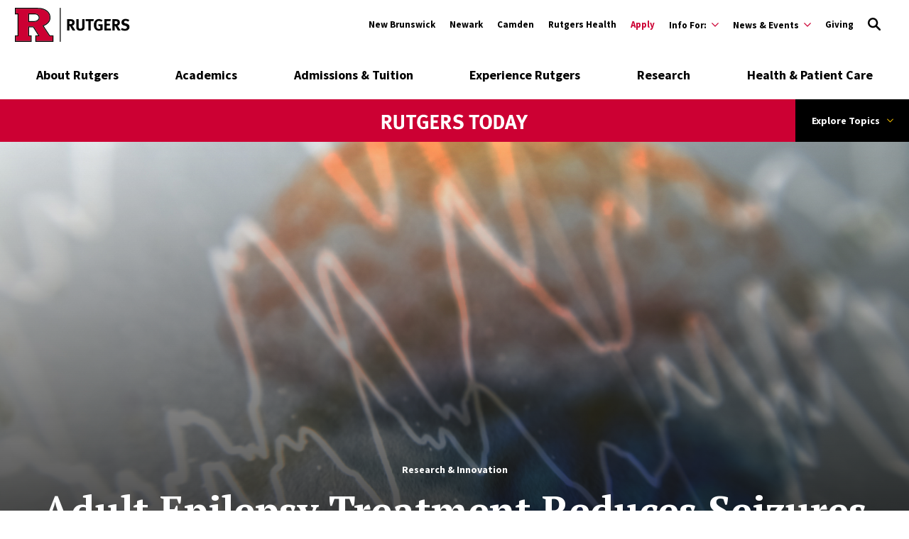

--- FILE ---
content_type: text/html; charset=UTF-8
request_url: https://www.rutgers.edu/news/adult-epilepsy-treatment-reduces-seizures-children
body_size: 144246
content:
<!DOCTYPE html>
<html lang="en" dir="ltr" prefix="content: http://purl.org/rss/1.0/modules/content/  dc: http://purl.org/dc/terms/  foaf: http://xmlns.com/foaf/0.1/  og: http://ogp.me/ns#  rdfs: http://www.w3.org/2000/01/rdf-schema#  schema: http://schema.org/  sioc: http://rdfs.org/sioc/ns#  sioct: http://rdfs.org/sioc/types#  skos: http://www.w3.org/2004/02/skos/core#  xsd: http://www.w3.org/2001/XMLSchema# ">
  <head>
    <meta charset="utf-8" />
<meta name="description" content="" />
<link rel="canonical" href="https://www.rutgers.edu/news/adult-epilepsy-treatment-reduces-seizures-children" />
<meta property="og:title" content="Adult Epilepsy Treatment Reduces Seizures in Children" />
<meta property="og:description" content="" />
<meta property="og:image" content="https://www.rutgers.edu/sites/default/files/2022-01/Epilepsy.jpg" />
<meta name="twitter:card" content="summary_large_image" />
<meta name="twitter:title" content="Adult Epilepsy Treatment Reduces Seizures in Children" />
<meta name="twitter:description" content="" />
<meta name="twitter:site" content="@RutgersU" />
<meta name="twitter:image" content="https://www.rutgers.edu/sites/default/files/2022-01/Epilepsy.jpg" />
<meta name="google-site-verification" content="n_ksBYYay2p9_3lPEKBnW-OrnkIxOD1jyu53ZeNFp_w" />
<meta name="Generator" content="Drupal 10 (https://www.drupal.org)" />
<meta name="MobileOptimized" content="width" />
<meta name="HandheldFriendly" content="true" />
<meta name="viewport" content="width=device-width, initial-scale=1.0" />
<script type="application/ld+json">{
    "@context": "https://schema.org",
    "@graph": [
        {
            "@type": "Article",
            "headline": "Adult Epilepsy Treatment Reduces Seizures in Children",
            "about": "Research \u0026 Innovation",
            "datePublished": "2022-01-05T08:41:23-0500",
            "dateModified": "2022-01-07T08:34:07-0500",
            "author": {
                "@type": "Person",
                "@id": "https://www.rutgers.edu/",
                "name": "Patti",
                "url": "https://www.rutgers.edu/"
            },
            "publisher": {
                "@type": "Organization",
                "@id": "https://www.rutgers.edu/",
                "name": "Rutgers University",
                "url": "https://www.rutgers.edu/",
                "logo": {
                    "@type": "ImageObject",
                    "url": "https://www.rutgers.edu/themes/custom/rutgers_edu/images/rutgers_logo.png",
                    "width": "454",
                    "height": "60"
                }
            }
        },
        {
            "@type": "CollegeOrUniversity",
            "@id": "https://www.rutgers.edu/",
            "url": "https://www.rutgers.edu/",
            "name": "Rutgers University",
            "description": "Rutgers University, established in 1766, is New Jersey’s top public research university, committed to excellence in education, research, and global engagement.",
            "telephone": "973-353-5205",
            "logo": {
                "@type": "ImageObject",
                "url": "https://www.rutgers.edu/themes/custom/rutgers_edu/images/rutgers_logo.png",
                "width": "454",
                "height": "60"
            },
            "geo": {
                "@type": "GeoCoordinates",
                "latitude": "40.740967",
                "longitude": "-74.174698"
            },
            "address": {
                "@type": "PostalAddress",
                "streetAddress": "195 University Ave",
                "addressLocality": "Newark",
                "addressRegion": "NJ",
                "postalCode": "07102",
                "addressCountry": "USA"
            }
        },
        {
            "@type": "WebPage",
            "@id": "https://www.rutgers.edu/",
            "publisher": {
                "@type": "Organization",
                "@id": "https://www.rutgers.edu/",
                "name": "Rutgers University"
            }
        }
    ]
}</script>
<link rel="icon" href="/themes/custom/rutgers_edu/favicon.ico" type="image/vnd.microsoft.icon" />

    <title>Adult Epilepsy Treatment Reduces Seizures in Children | Rutgers University</title>
    <link href="https://fonts.googleapis.com/css?family=Oswald:400,500,600,700|PT+Serif:400,400i,700,700i|Source+Sans+Pro:400,400i,600,600i,700,700i&display=swap" rel="stylesheet">
    <link rel="stylesheet" media="all" href="/themes/contrib/stable/css/core/components/progress.module.css?t61saz" />
<link rel="stylesheet" media="all" href="/themes/contrib/stable/css/core/components/ajax-progress.module.css?t61saz" />
<link rel="stylesheet" media="all" href="/themes/contrib/stable/css/system/components/align.module.css?t61saz" />
<link rel="stylesheet" media="all" href="/themes/contrib/stable/css/system/components/fieldgroup.module.css?t61saz" />
<link rel="stylesheet" media="all" href="/themes/contrib/stable/css/system/components/container-inline.module.css?t61saz" />
<link rel="stylesheet" media="all" href="/themes/contrib/stable/css/system/components/clearfix.module.css?t61saz" />
<link rel="stylesheet" media="all" href="/themes/contrib/stable/css/system/components/details.module.css?t61saz" />
<link rel="stylesheet" media="all" href="/themes/contrib/stable/css/system/components/hidden.module.css?t61saz" />
<link rel="stylesheet" media="all" href="/themes/contrib/stable/css/system/components/item-list.module.css?t61saz" />
<link rel="stylesheet" media="all" href="/themes/contrib/stable/css/system/components/js.module.css?t61saz" />
<link rel="stylesheet" media="all" href="/themes/contrib/stable/css/system/components/nowrap.module.css?t61saz" />
<link rel="stylesheet" media="all" href="/themes/contrib/stable/css/system/components/position-container.module.css?t61saz" />
<link rel="stylesheet" media="all" href="/themes/contrib/stable/css/system/components/reset-appearance.module.css?t61saz" />
<link rel="stylesheet" media="all" href="/themes/contrib/stable/css/system/components/resize.module.css?t61saz" />
<link rel="stylesheet" media="all" href="/themes/contrib/stable/css/system/components/system-status-counter.css?t61saz" />
<link rel="stylesheet" media="all" href="/themes/contrib/stable/css/system/components/system-status-report-counters.css?t61saz" />
<link rel="stylesheet" media="all" href="/themes/contrib/stable/css/system/components/system-status-report-general-info.css?t61saz" />
<link rel="stylesheet" media="all" href="/themes/contrib/stable/css/system/components/tablesort.module.css?t61saz" />
<link rel="stylesheet" media="all" href="/themes/contrib/stable/css/filter/filter.caption.css?t61saz" />
<link rel="stylesheet" media="all" href="//cdnjs.cloudflare.com/ajax/libs/font-awesome/6.6.0/css/all.min.css" />
<link rel="stylesheet" media="all" href="/themes/contrib/stable/css/views/views.module.css?t61saz" />
<link rel="stylesheet" media="all" href="/modules/contrib/paragraphs/css/paragraphs.unpublished.css?t61saz" />
<link rel="stylesheet" media="all" href="/modules/contrib/social_media_links/css/social_media_links.theme.css?t61saz" />
<link rel="stylesheet" media="all" href="/core/../profiles/rutgers/themes/rutgers_main/components/atoms/category/category.css?t61saz" />
<link rel="stylesheet" media="all" href="/core/../profiles/rutgers/themes/rutgers_main/components/atoms/image/image.css?t61saz" />
<link rel="stylesheet" media="all" href="/core/../profiles/rutgers/themes/rutgers_main/components/molecules/news-card/news-card.css?t61saz" />
<link rel="stylesheet" media="all" href="/core/../profiles/rutgers/themes/rutgers_main/components/atoms/sub-title/sub-title.css?t61saz" />
<link rel="stylesheet" media="all" href="/themes/custom/rutgers_edu/css/style.css?t61saz" />
<link rel="stylesheet" media="all" href="/profiles/rutgers/themes/rutgers_main/pattern_lab/source/css/style.css?t61saz" />
<link rel="stylesheet" media="all" href="/profiles/rutgers/themes/rutgers_main/style/css/overrides.css?t61saz" />
<link rel="stylesheet" media="all" href="/sites/default/files/asset_injector/css/new_logo_footer-f4b38bd8ea389123517a02ba82668f75.css?t61saz" />
<link rel="stylesheet" media="all" href="/sites/default/files/asset_injector/css/new_logo_header-712d767c1fa4d3eeacde40be447e0d77.css?t61saz" />
<link rel="stylesheet" media="all" href="/sites/default/files/asset_injector/css/new_mini_news_logo-b8a8a42359fab39ad761a561f7db025d.css?t61saz" />
<link rel="stylesheet" media="all" href="/sites/default/files/asset_injector/css/news_mobile_menu-a358014e2957c5c8eba6bb11f0ca02a2.css?t61saz" />

    <script type="application/json" data-drupal-selector="drupal-settings-json">{"path":{"baseUrl":"\/","pathPrefix":"","currentPath":"node\/23809","currentPathIsAdmin":false,"isFront":false,"currentLanguage":"en"},"pluralDelimiter":"\u0003","gtag":{"tagId":"","consentMode":false,"otherIds":[],"events":[],"additionalConfigInfo":[]},"suppressDeprecationErrors":true,"ajaxPageState":{"libraries":"[base64]","theme":"rutgers_edu","theme_token":null},"ajaxTrustedUrl":[],"gtm":{"tagId":null,"settings":{"data_layer":"dataLayer","include_classes":false,"allowlist_classes":"google\nnonGooglePixels\nnonGoogleScripts\nnonGoogleIframes","blocklist_classes":"customScripts\ncustomPixels","include_environment":false,"environment_id":"","environment_token":""},"tagIds":["GTM-KZ35S2N"]},"user":{"uid":0,"permissionsHash":"1a82ccf4fdae4443c30e587caa6254d9d65abce8029212b08fd0b95981351fa0"}}</script>
<script src="/core/misc/drupalSettingsLoader.js?v=10.5.6"></script>
<script src="/modules/contrib/google_tag/js/gtag.js?t61saz"></script>
<script src="/modules/contrib/google_tag/js/gtm.js?t61saz"></script>

    <script type='text/javascript' src='https://platform-api.sharethis.com/js/sharethis.js#property=5db74cb3020ee70012a2ad99&product=inline-share-buttons' async='async'></script>
  </head>
  <body class="article path-node page-node-type-article">
        <a class="skip-link" href="#main-content">
      Skip to main content
    </a>

    <noscript><iframe src="https://www.googletagmanager.com/ns.html?id=GTM-KZ35S2N"
                  height="0" width="0" style="display:none;visibility:hidden"></iframe></noscript>

      <div class="dialog-off-canvas-main-canvas" data-off-canvas-main-canvas>
    <div class="layout-container lc--layout-container lc--two-column">

  <div class="l--layout l--two-column">
    
      
    

<section
  class="cc--component-container cc--emergency-banner color- "

  
  
  
  
  
  >

    <div class="c--component c--emergency-banner"
        >

        
  

    </div><!-- c--component c--emergency-banner -->

</section><!-- cc--component-container cc--emergency-banner -->

  


    <header id="l--main-header">
        <div class="region region-header r--region r--header">
    <div class="cc-component-container cc--header" aria-label="Site Header">
      <div class="c--component c--header">
        


<div id="block-searchblock-header" class="block block-rutgers-search block-search-block cc--component-container cc--search-form">
  <div class="c--component c--search-form">
    
        
          
<div class="search-form-branding">
  <a class="logo-link-mobile" href="/" aria-label="Link Rutgers University Home">
  <svg class="icon-logo" id="Layer_1" xmlns="http://www.w3.org/2000/svg" x="0px" y="0px" viewBox="0 0 202.38 60" xml:space="preserve" aria-label="Mobile Rutgers Logo">
        <title>Mobile Rutgers Logo</title>
    <defs>
      <style>.cls-1{fill:#c03;}</style>
    </defs>
    <path class="cls-1" d="m48.28,31.28l.95-.36c7.91-2.98,11.75-7.48,11.75-13.77,0-4.35-1.74-7.9-5.32-10.85-3.79-3.07-9-4.63-15.49-4.63,0,0-37.05,0-38.61,0v8.21c.24,0,1.96,0,4.5,0v40.26H1.57v8.19h26.33v-8.19h-4.65v-17.35h9.55l10.92,17.35h-6.14v8.19h28.51v-8.19h-5.39l-12.42-18.87Zm-7.52-8.66l-.02.02c-2.03,1.59-5.03,2.39-8.91,2.39h-8.56v-15.14c5.84,0,10.56,0,10.56,0,3.3,0,5.87.93,7.62,2.73,1.28,1.26,1.92,2.86,1.92,4.75,0,2.03-.88,3.8-2.6,5.25h0Z"/>
    <g>
      <path d="m33.82,9.89h-10.56s0,15.14,0,15.14h8.57c3.88,0,6.88-.81,8.91-2.39l.02-.02c1.73-1.45,2.6-3.22,2.6-5.25,0-1.89-.65-3.48-1.92-4.75-1.75-1.81-4.32-2.73-7.62-2.73h0Zm5.96,11.52h0c-1.75,1.37-4.43,2.07-7.95,2.07h-7.01v-12.03h9.01c2.86,0,5.05.76,6.5,2.26l.02.02c.98.98,1.46,2.17,1.46,3.64,0,1.56-.66,2.88-2.02,4.04h0Z"/>
      <path d="m61.54,48.59l-10.89-16.55c7.9-3.21,11.9-8.21,11.9-14.89,0-4.84-1.92-8.78-5.89-12.05C52.57,1.8,47.03.13,40.18.13H.01S.01,11.44.01,11.44h4.5v37.16H.01v11.31h29.45v-11.31h-4.65v-14.23h7.13l8.96,14.23h-4.88v11.31h31.63v-11.31h-6.11Zm4.55,9.75h-28.51v-8.19h6.14l-10.92-17.35h-9.55v17.35h4.65v8.19H1.57v-8.19h4.5V9.89H1.57V1.68h38.61c6.49,0,11.7,1.56,15.49,4.63,3.58,2.95,5.32,6.49,5.32,10.84,0,6.28-3.84,10.79-11.75,13.77l-.95.36,12.42,18.87h5.39v8.19Z"/>
    </g>
    <rect x="78.96" y=".12" width="1.56" height="59.78"/>
    <g>
      <path d="m101.55,40.07c-.77-1.32-1.09-1.87-1.87-3.27-1.98-3.59-2.58-4.56-3.3-4.88-.2-.09-.37-.14-.63-.17v8.32h-3.93v-19.94h7.43c3.53,0,5.85,2.35,5.85,5.85,0,2.98-1.98,5.45-4.45,5.51.4.32.57.49.83.83,1.03,1.29,4.08,6.49,4.79,7.75h-4.73Zm-2.09-16.44c-.46-.17-1.29-.29-2.27-.29h-1.43v5.4h1.35c1.72,0,2.47-.17,3.01-.66.49-.46.77-1.18.77-2.01,0-1.23-.49-2.09-1.43-2.44Z"/>
      <path d="m122.1,36.68c-.52,1.58-2.47,3.76-6.77,3.76-3.04,0-5.28-.92-6.4-2.67-.66-1.03-.86-1.84-.86-3.76v-13.89h4.1v13.11c0,1.23.11,1.95.34,2.38.46.89,1.41,1.38,2.73,1.38,1.75,0,2.87-.86,3.04-2.32.06-.43.06-.72.06-1.78v-12.77h4.08v13.43c0,1.89-.03,2.27-.32,3.13Z"/>
      <path d="m138.15,23.46h-4.76v16.62h-4.07v-16.62h-4.88v-3.33h14.38l-.66,3.33Z"/>
      <path d="m147.77,40.3c-2.98,0-5.19-.98-6.8-3.04-1.46-1.87-2.12-3.99-2.12-6.97,0-4.22,1.38-7.2,4.16-9.07,1.46-.98,2.96-1.41,4.85-1.41,2.41,0,4.59.77,6.34,2.3l-2.12,2.5c-1.29-1.06-2.64-1.55-4.16-1.55-1.18,0-2.18.34-2.87,1-1.35,1.29-1.69,3.44-1.69,6.43s.49,4.68,1.49,5.68c.75.72,1.84,1.12,3.13,1.12.89,0,1.61-.14,2.27-.49v-4.53h-3.04l-.52-3.27h7.72v9.53c-2.04,1.21-4.28,1.78-6.63,1.78Z"/>
      <path d="m157.35,40.07v-19.94h11.36l-.52,3.27h-6.77v4.62h5.65v3.27h-5.65v5.34h7.55v3.44h-11.62Z"/>
      <path d="m181.22,40.07c-.77-1.32-1.09-1.87-1.87-3.27-1.98-3.59-2.58-4.56-3.3-4.88-.2-.09-.37-.14-.63-.17v8.32h-3.93v-19.94h7.43c3.53,0,5.85,2.35,5.85,5.85,0,2.98-1.98,5.45-4.45,5.51.4.32.57.49.83.83,1.03,1.29,4.08,6.49,4.79,7.75h-4.73Zm-2.09-16.44c-.46-.17-1.29-.29-2.27-.29h-1.43v5.4h1.35c1.72,0,2.47-.17,3.01-.66.49-.46.77-1.18.77-2.01,0-1.23-.49-2.09-1.43-2.44Z"/>
      <path d="m193.41,40.5c-2.27,0-4.79-.66-6.8-1.81l1.49-3.13c1.87.98,3.47,1.61,5.48,1.61,2.3,0,3.5-.95,3.5-2.73,0-1.29-.83-2.09-2.61-2.58l-2.21-.6c-1.98-.55-3.21-1.32-3.93-2.53-.55-.89-.83-1.92-.83-3.04,0-3.64,2.93-6.17,7.15-6.17,2.44,0,4.91.75,6.66,2.01l-1.89,2.87c-1.81-1.09-3.16-1.52-4.65-1.52-1.64,0-2.78.95-2.78,2.3,0,1.03.55,1.55,2.21,2.01l2.41.66c3.27.89,5.05,2.98,5.05,5.94,0,4.05-3.27,6.72-8.24,6.72Z"/>
    </g>
      </svg>
</a>

<a class="logo-link-tablet-desktop" href="/" aria-label="Link Rutgers University Home">
  <svg class="icon-logo-long-tag" id="Layer_1" xmlns="http://www.w3.org/2000/svg" x="0px" y="0px" viewBox="0 0 202.38 60" xml:space="preserve" aria-label="Tablet Rutgers Logo">
        <title>Tablet Rutgers Logo</title>
    <defs>
      <style>.cls-1{fill:#c03;}</style>
    </defs>
    <path class="cls-1" d="m48.28,31.28l.95-.36c7.91-2.98,11.75-7.48,11.75-13.77,0-4.35-1.74-7.9-5.32-10.85-3.79-3.07-9-4.63-15.49-4.63,0,0-37.05,0-38.61,0v8.21c.24,0,1.96,0,4.5,0v40.26H1.57v8.19h26.33v-8.19h-4.65v-17.35h9.55l10.92,17.35h-6.14v8.19h28.51v-8.19h-5.39l-12.42-18.87Zm-7.52-8.66l-.02.02c-2.03,1.59-5.03,2.39-8.91,2.39h-8.56v-15.14c5.84,0,10.56,0,10.56,0,3.3,0,5.87.93,7.62,2.73,1.28,1.26,1.92,2.86,1.92,4.75,0,2.03-.88,3.8-2.6,5.25h0Z"/>
    <g>
      <path d="m33.82,9.89h-10.56s0,15.14,0,15.14h8.57c3.88,0,6.88-.81,8.91-2.39l.02-.02c1.73-1.45,2.6-3.22,2.6-5.25,0-1.89-.65-3.48-1.92-4.75-1.75-1.81-4.32-2.73-7.62-2.73h0Zm5.96,11.52h0c-1.75,1.37-4.43,2.07-7.95,2.07h-7.01v-12.03h9.01c2.86,0,5.05.76,6.5,2.26l.02.02c.98.98,1.46,2.17,1.46,3.64,0,1.56-.66,2.88-2.02,4.04h0Z"/>
      <path d="m61.54,48.59l-10.89-16.55c7.9-3.21,11.9-8.21,11.9-14.89,0-4.84-1.92-8.78-5.89-12.05C52.57,1.8,47.03.13,40.18.13H.01S.01,11.44.01,11.44h4.5v37.16H.01v11.31h29.45v-11.31h-4.65v-14.23h7.13l8.96,14.23h-4.88v11.31h31.63v-11.31h-6.11Zm4.55,9.75h-28.51v-8.19h6.14l-10.92-17.35h-9.55v17.35h4.65v8.19H1.57v-8.19h4.5V9.89H1.57V1.68h38.61c6.49,0,11.7,1.56,15.49,4.63,3.58,2.95,5.32,6.49,5.32,10.84,0,6.28-3.84,10.79-11.75,13.77l-.95.36,12.42,18.87h5.39v8.19Z"/>
    </g>
    <rect x="78.96" y=".12" width="1.56" height="59.78"/>
    <g>
      <path d="m101.55,40.07c-.77-1.32-1.09-1.87-1.87-3.27-1.98-3.59-2.58-4.56-3.3-4.88-.2-.09-.37-.14-.63-.17v8.32h-3.93v-19.94h7.43c3.53,0,5.85,2.35,5.85,5.85,0,2.98-1.98,5.45-4.45,5.51.4.32.57.49.83.83,1.03,1.29,4.08,6.49,4.79,7.75h-4.73Zm-2.09-16.44c-.46-.17-1.29-.29-2.27-.29h-1.43v5.4h1.35c1.72,0,2.47-.17,3.01-.66.49-.46.77-1.18.77-2.01,0-1.23-.49-2.09-1.43-2.44Z"/>
      <path d="m122.1,36.68c-.52,1.58-2.47,3.76-6.77,3.76-3.04,0-5.28-.92-6.4-2.67-.66-1.03-.86-1.84-.86-3.76v-13.89h4.1v13.11c0,1.23.11,1.95.34,2.38.46.89,1.41,1.38,2.73,1.38,1.75,0,2.87-.86,3.04-2.32.06-.43.06-.72.06-1.78v-12.77h4.08v13.43c0,1.89-.03,2.27-.32,3.13Z"/>
      <path d="m138.15,23.46h-4.76v16.62h-4.07v-16.62h-4.88v-3.33h14.38l-.66,3.33Z"/>
      <path d="m147.77,40.3c-2.98,0-5.19-.98-6.8-3.04-1.46-1.87-2.12-3.99-2.12-6.97,0-4.22,1.38-7.2,4.16-9.07,1.46-.98,2.96-1.41,4.85-1.41,2.41,0,4.59.77,6.34,2.3l-2.12,2.5c-1.29-1.06-2.64-1.55-4.16-1.55-1.18,0-2.18.34-2.87,1-1.35,1.29-1.69,3.44-1.69,6.43s.49,4.68,1.49,5.68c.75.72,1.84,1.12,3.13,1.12.89,0,1.61-.14,2.27-.49v-4.53h-3.04l-.52-3.27h7.72v9.53c-2.04,1.21-4.28,1.78-6.63,1.78Z"/>
      <path d="m157.35,40.07v-19.94h11.36l-.52,3.27h-6.77v4.62h5.65v3.27h-5.65v5.34h7.55v3.44h-11.62Z"/>
      <path d="m181.22,40.07c-.77-1.32-1.09-1.87-1.87-3.27-1.98-3.59-2.58-4.56-3.3-4.88-.2-.09-.37-.14-.63-.17v8.32h-3.93v-19.94h7.43c3.53,0,5.85,2.35,5.85,5.85,0,2.98-1.98,5.45-4.45,5.51.4.32.57.49.83.83,1.03,1.29,4.08,6.49,4.79,7.75h-4.73Zm-2.09-16.44c-.46-.17-1.29-.29-2.27-.29h-1.43v5.4h1.35c1.72,0,2.47-.17,3.01-.66.49-.46.77-1.18.77-2.01,0-1.23-.49-2.09-1.43-2.44Z"/>
      <path d="m193.41,40.5c-2.27,0-4.79-.66-6.8-1.81l1.49-3.13c1.87.98,3.47,1.61,5.48,1.61,2.3,0,3.5-.95,3.5-2.73,0-1.29-.83-2.09-2.61-2.58l-2.21-.6c-1.98-.55-3.21-1.32-3.93-2.53-.55-.89-.83-1.92-.83-3.04,0-3.64,2.93-6.17,7.15-6.17,2.44,0,4.91.75,6.66,2.01l-1.89,2.87c-1.81-1.09-3.16-1.52-4.65-1.52-1.64,0-2.78.95-2.78,2.3,0,1.03.55,1.55,2.21,2.01l2.41.66c3.27.89,5.05,2.98,5.05,5.94,0,4.05-3.27,6.72-8.24,6.72Z"/>
    </g>
      </svg>
</a>


  <button type="button" class="icon-search-close" aria-label="Close Search">
    <svg role="img" version="1.1" class="close" xmlns="http://www.w3.org/2000/svg" xmlns:xlink="http://www.w3.org/1999/xlink" x="0px" y="0px"
         viewBox="0 0 24 23.3" xml:space="preserve">
          <title>Close Search</title>
      <path d="M2.8,0L12,9.2L21.2,0l2.1,2.1l-9.2,9.2l9.9,9.9l-2.1,2.1L12,13.4l-9.9,9.9L0,21.2l9.9-9.9L0.7,2.1L2.8,0z"/>
        </svg>
  </button>
</div>

<h2 class="visually-hidden" id="dialog-title">Enter a Search Term</h2>

<form autocomplete="on" name="search-form">
            <div class="search-form-inner">
            <div class="fi--form-item fi--search">
    
      <label for="696b27c1833bctext">
      Search Rutgers    </label>
  
  <input
    type="text"
    name="search"
    id="696b27c1833bctext"
    class="text"
            maxlength="50"    placeholder="Search Rutgers"    size="50"
  >

</div>
            <button type="submit" class="icon-search" aria-label="Search">
  <svg version="1.1" role="img"xmlns="http://www.w3.org/2000/svg" xmlns:xlink="http://www.w3.org/1999/xlink" x="0px"
   y="0px" viewBox="0 0 28 28">
   <title>Search</title>
<path d="M11.1,0C5,0,0,5,0,11.1s5,11.1,11.1,11.1c2.3,0,4.5-0.7,6.3-2l7.3,7.3c0.8,0.8,2,0.8,2.8,0c0.8-0.8,0.8-2,0-2.8
	l-7.3-7.3c1.3-1.8,2-4,2-6.3C22.1,5,17.2,0,11.1,0z M11.1,3.9c4,0,7.2,3.2,7.2,7.2c0,4-3.2,7.2-7.2,7.2c-4,0-7.2-3.2-7.2-7.2
	C3.9,7.1,7.1,3.9,11.1,3.9z"/>
</svg>
</button>
        </div>

        <fieldset class="search-filter-options" role="radiogroup" aria-label="Search Filter Options">
          <div class="fieldset-inner">
            <div class="fi--form-item fi--form-item-radio">
    
  <div class="radio-wrapper">
    <input type="radio" name="search-type" id="696b27c1833bcsearch-type--this-site" value="search-this-site"  checked >
    <label for="696b27c1833bcsearch-type--this-site">Search this site</label>
  </div>

</div>
            <div class="fi--form-item fi--form-item-radio">
    
  <div class="radio-wrapper">
    <input type="radio" name="search-type" id="696b27c1833bcsearch-type--all-rutgers" value="search-all-rutgers" >
    <label for="696b27c1833bcsearch-type--all-rutgers">Search all Rutgers</label>
  </div>

</div>
            <div class="fi--form-item fi--form-item-radio">
    
  <div class="radio-wrapper">
    <input type="radio" name="search-type" id="696b27c1833bcsearch-type--people" value="search-people" >
    <label for="696b27c1833bcsearch-type--people">Search People</label>
  </div>

</div>
          </div>
        </fieldset>

    </form>
      </div>
</div>

          <div class="utility-nav-container">
            <div class="utility-nav-container-wrapper">
              <div id="block-sitebranding-utility" class="block block-system block-system-branding-block cc--component-container cc--branding-header-red-tag">
  <div class="c--component c--branding-header-red-tag">
    
        
          <a href="/" aria-label="Go to Rutgers homepage">
        <svg id="Layer_1" xmlns="http://www.w3.org/2000/svg" viewBox="0 0 202.38 60" class="icon-logo-color" x="0px" y="0px"><defs><style>.cls-1{fill:#c03;}</style></defs><path class="cls-1" d="m48.28,31.28l.95-.36c7.91-2.98,11.75-7.48,11.75-13.77,0-4.35-1.74-7.9-5.32-10.85-3.79-3.07-9-4.63-15.49-4.63,0,0-37.05,0-38.61,0v8.21c.24,0,1.96,0,4.5,0v40.26H1.57v8.19h26.33v-8.19h-4.65v-17.35h9.55l10.92,17.35h-6.14v8.19h28.51v-8.19h-5.39l-12.42-18.87Zm-7.52-8.66l-.02.02c-2.03,1.59-5.03,2.39-8.91,2.39h-8.56v-15.14c5.84,0,10.56,0,10.56,0,3.3,0,5.87.93,7.62,2.73,1.28,1.26,1.92,2.86,1.92,4.75,0,2.03-.88,3.8-2.6,5.25h0Z"/><g><path d="m33.82,9.89h-10.56s0,15.14,0,15.14h8.57c3.88,0,6.88-.81,8.91-2.39l.02-.02c1.73-1.45,2.6-3.22,2.6-5.25,0-1.89-.65-3.48-1.92-4.75-1.75-1.81-4.32-2.73-7.62-2.73h0Zm5.96,11.52h0c-1.75,1.37-4.43,2.07-7.95,2.07h-7.01v-12.03h9.01c2.86,0,5.05.76,6.5,2.26l.02.02c.98.98,1.46,2.17,1.46,3.64,0,1.56-.66,2.88-2.02,4.04h0Z"/><path d="m61.54,48.59l-10.89-16.55c7.9-3.21,11.9-8.21,11.9-14.89,0-4.84-1.92-8.78-5.89-12.05C52.57,1.8,47.03.13,40.18.13H.01S.01,11.44.01,11.44h4.5v37.16H.01v11.31h29.45v-11.31h-4.65v-14.23h7.13l8.96,14.23h-4.88v11.31h31.63v-11.31h-6.11Zm4.55,9.75h-28.51v-8.19h6.14l-10.92-17.35h-9.55v17.35h4.65v8.19H1.57v-8.19h4.5V9.89H1.57V1.68h38.61c6.49,0,11.7,1.56,15.49,4.63,3.58,2.95,5.32,6.49,5.32,10.84,0,6.28-3.84,10.79-11.75,13.77l-.95.36,12.42,18.87h5.39v8.19Z"/></g><rect x="78.96" y=".12" width="1.56" height="59.78"/><g><path d="m101.55,40.07c-.77-1.32-1.09-1.87-1.87-3.27-1.98-3.59-2.58-4.56-3.3-4.88-.2-.09-.37-.14-.63-.17v8.32h-3.93v-19.94h7.43c3.53,0,5.85,2.35,5.85,5.85,0,2.98-1.98,5.45-4.45,5.51.4.32.57.49.83.83,1.03,1.29,4.08,6.49,4.79,7.75h-4.73Zm-2.09-16.44c-.46-.17-1.29-.29-2.27-.29h-1.43v5.4h1.35c1.72,0,2.47-.17,3.01-.66.49-.46.77-1.18.77-2.01,0-1.23-.49-2.09-1.43-2.44Z"/><path d="m122.1,36.68c-.52,1.58-2.47,3.76-6.77,3.76-3.04,0-5.28-.92-6.4-2.67-.66-1.03-.86-1.84-.86-3.76v-13.89h4.1v13.11c0,1.23.11,1.95.34,2.38.46.89,1.41,1.38,2.73,1.38,1.75,0,2.87-.86,3.04-2.32.06-.43.06-.72.06-1.78v-12.77h4.08v13.43c0,1.89-.03,2.27-.32,3.13Z"/><path d="m138.15,23.46h-4.76v16.62h-4.07v-16.62h-4.88v-3.33h14.38l-.66,3.33Z"/><path d="m147.77,40.3c-2.98,0-5.19-.98-6.8-3.04-1.46-1.87-2.12-3.99-2.12-6.97,0-4.22,1.38-7.2,4.16-9.07,1.46-.98,2.96-1.41,4.85-1.41,2.41,0,4.59.77,6.34,2.3l-2.12,2.5c-1.29-1.06-2.64-1.55-4.16-1.55-1.18,0-2.18.34-2.87,1-1.35,1.29-1.69,3.44-1.69,6.43s.49,4.68,1.49,5.68c.75.72,1.84,1.12,3.13,1.12.89,0,1.61-.14,2.27-.49v-4.53h-3.04l-.52-3.27h7.72v9.53c-2.04,1.21-4.28,1.78-6.63,1.78Z"/><path d="m157.35,40.07v-19.94h11.36l-.52,3.27h-6.77v4.62h5.65v3.27h-5.65v5.34h7.55v3.44h-11.62Z"/><path d="m181.22,40.07c-.77-1.32-1.09-1.87-1.87-3.27-1.98-3.59-2.58-4.56-3.3-4.88-.2-.09-.37-.14-.63-.17v8.32h-3.93v-19.94h7.43c3.53,0,5.85,2.35,5.85,5.85,0,2.98-1.98,5.45-4.45,5.51.4.32.57.49.83.83,1.03,1.29,4.08,6.49,4.79,7.75h-4.73Zm-2.09-16.44c-.46-.17-1.29-.29-2.27-.29h-1.43v5.4h1.35c1.72,0,2.47-.17,3.01-.66.49-.46.77-1.18.77-2.01,0-1.23-.49-2.09-1.43-2.44Z"/><path d="m193.41,40.5c-2.27,0-4.79-.66-6.8-1.81l1.49-3.13c1.87.98,3.47,1.61,5.48,1.61,2.3,0,3.5-.95,3.5-2.73,0-1.29-.83-2.09-2.61-2.58l-2.21-.6c-1.98-.55-3.21-1.32-3.93-2.53-.55-.89-.83-1.92-.83-3.04,0-3.64,2.93-6.17,7.15-6.17,2.44,0,4.91.75,6.66,2.01l-1.89,2.87c-1.81-1.09-3.16-1.52-4.65-1.52-1.64,0-2.78.95-2.78,2.3,0,1.03.55,1.55,2.21,2.01l2.41.66c3.27.89,5.05,2.98,5.05,5.94,0,4.05-3.27,6.72-8.24,6.72Z"/></g></svg>
  </a>
      </div>
</div>

              <div class="white block block-rutgers-menu block-menu-banner-blocklocations cc--component-container cc--locations-menu" id="block-locations">
  <div class="c--component c--locations-menu">
    
        
        <nav class="mc--menu mc--locations" aria-label="Rutgers Locations Menu">
      
              <ul class="menu m--menu m--locations">
                    <li class="menu-item">

          <a href="https://newbrunswick.rutgers.edu/?utm_source=rutgers.edu&amp;utm_medium=web&amp;utm_campaign=uwide_sliver_new">New Brunswick</a>

              </li>
                <li class="menu-item">

          <a href="https://newark.rutgers.edu/?utm_source=rutgers.edu&amp;utm_medium=web&amp;utm_campaign=uwide_sliver_new">Newark</a>

              </li>
                <li class="menu-item">

          <a href="https://camden.rutgers.edu/?utm_source=rutgers.edu&amp;utm_medium=web&amp;utm_campaign=uwide_sliver_new">Camden</a>

              </li>
                <li class="menu-item">

          <a href="https://rutgershealth.org/?utm_source=rutgers.edu&amp;utm_medium=web&amp;utm_campaign=uwide_sliver_new">Rutgers Health</a>

              </li>
        </ul>
  


    </nav>
      </div>
</div>

              


<div class="white block block-rutgers-menu block-menu-banner-blockutility cc--component-container cc--utility-menu" id="block-utility">
  <div class="c--component c--utility-menu">
    
        
        <nav class="mc--menu mc--utility" aria-label="Rutgers Supplemental Menu">
      
              <ul class="menu m--menu m--utility">
                    <li class="menu-item">
                  <a href="https://admissions.rutgers.edu/apply#application" class="red-color">Apply</a>
                              </li>
                <li class="menu-item menu-item--expanded">
                  <div class="utility-button-wrapper">
            <button type="button" class="utility-button information-for-toggle" aria-expanded="false" aria-haspopup="true" aria-label="Expand Info For: Sub-Menu">
              <span>Info For:</span>
              <svg version="1.1" xmlns="http://www.w3.org/2000/svg" xmlns:xlink="http://www.w3.org/1999/xlink" x="0px" y="0px" viewBox="0 0 20 11.7" enable-background="new 0 0 20 11.7" xml:space="preserve">
                <path d="M10,8.3L18.3,0L20,1.7l-10,10L0,1.7L1.7,0L10,8.3z"></path>
              </svg>
            </button>
                                        <ul class="menu submenu" aria-hidden="true">
                    <li class="menu-item">
                  <a href="/info/prospective-students-parents" data-drupal-link-system-path="node/10125">Prospective Students and Parents</a>
                              </li>
                <li class="menu-item">
                  <a href="/information-current-students" data-drupal-link-system-path="node/10017">Current Students</a>
                              </li>
                <li class="menu-item">
                  <a href="/info/faculty-staff" data-drupal-link-system-path="node/10004">Faculty and Staff</a>
                              </li>
                <li class="menu-item">
                  <a href="https://rutgersfoundation.org/">Alumni and Donors</a>
                              </li>
                <li class="menu-item">
                  <a href="/why-work-rutgers" data-drupal-link-system-path="node/29890">Job Seekers</a>
                              </li>
                <li class="menu-item">
                  <a href="/veterans" data-drupal-link-system-path="node/15796">Veterans &amp; Military</a>
                              </li>
        </ul>
  
                          </div>
              </li>
                <li class="menu-item menu-item--expanded">
                  <div class="utility-button-wrapper">
            <button type="button" class="utility-button information-for-toggle" aria-expanded="false" aria-haspopup="true" aria-label="Expand News &amp; Events Sub-Menu">
              <span>News &amp; Events</span>
              <svg version="1.1" xmlns="http://www.w3.org/2000/svg" xmlns:xlink="http://www.w3.org/1999/xlink" x="0px" y="0px" viewBox="0 0 20 11.7" enable-background="new 0 0 20 11.7" xml:space="preserve">
                <path d="M10,8.3L18.3,0L20,1.7l-10,10L0,1.7L1.7,0L10,8.3z"></path>
              </svg>
            </button>
                                        <ul class="menu submenu" aria-hidden="true">
                    <li class="menu-item">
                  <a href="/news" data-drupal-link-system-path="node/9809">Rutgers Today</a>
                              </li>
                <li class="menu-item">
                  <a href="/events" data-drupal-link-system-path="events">Events</a>
                              </li>
        </ul>
  
                          </div>
              </li>
                <li class="menu-item">
                  <a href="https://give.rutgersfoundation.org/">Giving</a>
                              </li>
        </ul>
  


    </nav>
      </div>
</div>

              <div id="block-gcseblock" class="block block-rutgers-search block-gcse-block">
  
    
      
  
    

<div
  class="cc--component-container cc--gcse-tag"

  
  
  
  
  
  >

    <div class="c--component c--gcse-tag"
        >

          <script>
    (function() {
      var cx = '010071235655526915878:dsnrkxoa9pg';
      var gcse = document.createElement('script');
      gcse.type = 'text/javascript';
      gcse.async = true;
      gcse.src = 'https://cse.google.com/cse.js?cx=' + cx;
      var s = document.getElementsByTagName('script')[0];
      s.parentNode.insertBefore(gcse, s);
    })();
  </script>
  <div style="display: none">
    <div class="gcse-searchbox-only" data-resultsUrl="/search/site" enableAutoComplete="true"
         data-autoCompleteMaxCompletions="5" data-autoCompleteMatchType='any'></div>
  </div>


    </div><!-- c--component c--gcse-tag -->

</div><!-- cc--component-container cc--gcse-tag -->

  </div>
              <button type="button" class="icon-search" aria-label="Open Search">
  <svg role="img" class="search" version="1.1" xmlns="http://www.w3.org/2000/svg" xmlns:xlink="http://www.w3.org/1999/xlink" x="0px"
	 y="0px" viewBox="0 0 28 28" xml:space="preserve">
   <title>Open Search</title>
  <path class="search" d="M11.1,0C5,0,0,5,0,11.1s5,11.1,11.1,11.1c2.3,0,4.5-0.7,6.3-2l7.3,7.3c0.8,0.8,2,0.8,2.8,0c0.8-0.8,0.8-2,0-2.8
    l-7.3-7.3c1.3-1.8,2-4,2-6.3C22.1,5,17.2,0,11.1,0z M11.1,3.9c4,0,7.2,3.2,7.2,7.2c0,4-3.2,7.2-7.2,7.2c-4,0-7.2-3.2-7.2-7.2
    C3.9,7.1,7.1,3.9,11.1,3.9z"/>
  </svg>
</button>
              <button type="button" class="icon-close" aria-label="Close">
  <svg version="1.1" xmlns="http://www.w3.org/2000/svg" xmlns:xlink="http://www.w3.org/1999/xlink" x="0px" y="0px"
	 viewBox="0 0 24 23.3" xml:space="preserve">
  <path d="M2.8,0L12,9.2L21.2,0l2.1,2.1l-9.2,9.2l9.9,9.9l-2.1,2.1L12,13.4l-9.9,9.9L0,21.2l9.9-9.9L0.7,2.1L2.8,0z"/>
  </svg>
</button>
            </div>
          </div>

          <div class="main-nav-container">
            <div class="branding-mainmenu-container">
              <div class="branding-mainmenu-container-inner">
                <div class="inner-wrapper">
                  <div id="block-sitebranding" class="block block-system block-system-branding-block cc--component-container cc--branding-header-red-tag">
  <div class="c--component c--branding-header-red-tag">
    
        
          <a href="/" aria-label="Go to Rutgers homepage">
        <svg id="Layer_1" xmlns="http://www.w3.org/2000/svg" viewBox="0 0 202.38 60" class="icon-logo-color" x="0px" y="0px"><defs><style>.cls-1{fill:#c03;}</style></defs><path class="cls-1" d="m48.28,31.28l.95-.36c7.91-2.98,11.75-7.48,11.75-13.77,0-4.35-1.74-7.9-5.32-10.85-3.79-3.07-9-4.63-15.49-4.63,0,0-37.05,0-38.61,0v8.21c.24,0,1.96,0,4.5,0v40.26H1.57v8.19h26.33v-8.19h-4.65v-17.35h9.55l10.92,17.35h-6.14v8.19h28.51v-8.19h-5.39l-12.42-18.87Zm-7.52-8.66l-.02.02c-2.03,1.59-5.03,2.39-8.91,2.39h-8.56v-15.14c5.84,0,10.56,0,10.56,0,3.3,0,5.87.93,7.62,2.73,1.28,1.26,1.92,2.86,1.92,4.75,0,2.03-.88,3.8-2.6,5.25h0Z"/><g><path d="m33.82,9.89h-10.56s0,15.14,0,15.14h8.57c3.88,0,6.88-.81,8.91-2.39l.02-.02c1.73-1.45,2.6-3.22,2.6-5.25,0-1.89-.65-3.48-1.92-4.75-1.75-1.81-4.32-2.73-7.62-2.73h0Zm5.96,11.52h0c-1.75,1.37-4.43,2.07-7.95,2.07h-7.01v-12.03h9.01c2.86,0,5.05.76,6.5,2.26l.02.02c.98.98,1.46,2.17,1.46,3.64,0,1.56-.66,2.88-2.02,4.04h0Z"/><path d="m61.54,48.59l-10.89-16.55c7.9-3.21,11.9-8.21,11.9-14.89,0-4.84-1.92-8.78-5.89-12.05C52.57,1.8,47.03.13,40.18.13H.01S.01,11.44.01,11.44h4.5v37.16H.01v11.31h29.45v-11.31h-4.65v-14.23h7.13l8.96,14.23h-4.88v11.31h31.63v-11.31h-6.11Zm4.55,9.75h-28.51v-8.19h6.14l-10.92-17.35h-9.55v17.35h4.65v8.19H1.57v-8.19h4.5V9.89H1.57V1.68h38.61c6.49,0,11.7,1.56,15.49,4.63,3.58,2.95,5.32,6.49,5.32,10.84,0,6.28-3.84,10.79-11.75,13.77l-.95.36,12.42,18.87h5.39v8.19Z"/></g><rect x="78.96" y=".12" width="1.56" height="59.78"/><g><path d="m101.55,40.07c-.77-1.32-1.09-1.87-1.87-3.27-1.98-3.59-2.58-4.56-3.3-4.88-.2-.09-.37-.14-.63-.17v8.32h-3.93v-19.94h7.43c3.53,0,5.85,2.35,5.85,5.85,0,2.98-1.98,5.45-4.45,5.51.4.32.57.49.83.83,1.03,1.29,4.08,6.49,4.79,7.75h-4.73Zm-2.09-16.44c-.46-.17-1.29-.29-2.27-.29h-1.43v5.4h1.35c1.72,0,2.47-.17,3.01-.66.49-.46.77-1.18.77-2.01,0-1.23-.49-2.09-1.43-2.44Z"/><path d="m122.1,36.68c-.52,1.58-2.47,3.76-6.77,3.76-3.04,0-5.28-.92-6.4-2.67-.66-1.03-.86-1.84-.86-3.76v-13.89h4.1v13.11c0,1.23.11,1.95.34,2.38.46.89,1.41,1.38,2.73,1.38,1.75,0,2.87-.86,3.04-2.32.06-.43.06-.72.06-1.78v-12.77h4.08v13.43c0,1.89-.03,2.27-.32,3.13Z"/><path d="m138.15,23.46h-4.76v16.62h-4.07v-16.62h-4.88v-3.33h14.38l-.66,3.33Z"/><path d="m147.77,40.3c-2.98,0-5.19-.98-6.8-3.04-1.46-1.87-2.12-3.99-2.12-6.97,0-4.22,1.38-7.2,4.16-9.07,1.46-.98,2.96-1.41,4.85-1.41,2.41,0,4.59.77,6.34,2.3l-2.12,2.5c-1.29-1.06-2.64-1.55-4.16-1.55-1.18,0-2.18.34-2.87,1-1.35,1.29-1.69,3.44-1.69,6.43s.49,4.68,1.49,5.68c.75.72,1.84,1.12,3.13,1.12.89,0,1.61-.14,2.27-.49v-4.53h-3.04l-.52-3.27h7.72v9.53c-2.04,1.21-4.28,1.78-6.63,1.78Z"/><path d="m157.35,40.07v-19.94h11.36l-.52,3.27h-6.77v4.62h5.65v3.27h-5.65v5.34h7.55v3.44h-11.62Z"/><path d="m181.22,40.07c-.77-1.32-1.09-1.87-1.87-3.27-1.98-3.59-2.58-4.56-3.3-4.88-.2-.09-.37-.14-.63-.17v8.32h-3.93v-19.94h7.43c3.53,0,5.85,2.35,5.85,5.85,0,2.98-1.98,5.45-4.45,5.51.4.32.57.49.83.83,1.03,1.29,4.08,6.49,4.79,7.75h-4.73Zm-2.09-16.44c-.46-.17-1.29-.29-2.27-.29h-1.43v5.4h1.35c1.72,0,2.47-.17,3.01-.66.49-.46.77-1.18.77-2.01,0-1.23-.49-2.09-1.43-2.44Z"/><path d="m193.41,40.5c-2.27,0-4.79-.66-6.8-1.81l1.49-3.13c1.87.98,3.47,1.61,5.48,1.61,2.3,0,3.5-.95,3.5-2.73,0-1.29-.83-2.09-2.61-2.58l-2.21-.6c-1.98-.55-3.21-1.32-3.93-2.53-.55-.89-.83-1.92-.83-3.04,0-3.64,2.93-6.17,7.15-6.17,2.44,0,4.91.75,6.66,2.01l-1.89,2.87c-1.81-1.09-3.16-1.52-4.65-1.52-1.64,0-2.78.95-2.78,2.3,0,1.03.55,1.55,2.21,2.01l2.41.66c3.27.89,5.05,2.98,5.05,5.94,0,4.05-3.27,6.72-8.24,6.72Z"/></g></svg>
  </a>
      </div>
</div>

                  





<div id="block-mainnavigation" class="block block-system block-system-menu-blockmain cc--component-container cc--main-menu">
  <div class="c--component c--main-menu">
    
        
        <nav class="mc--menu mc--main" aria-label="Rutgers Supplemental Menu">
      
              <ul class="menu m--menu m--main">
                    <li class="menu-item menu-item--expanded">
                <div class="link-arrow-wrapper">
                <a href="/about-rutgers" data-drupal-link-system-path="node/90">About Rutgers</a>
                  <button type="button" class="arrow-toggle" aria-expanded="false" aria-haspopup="true" aria-label="Display Sub Menu for About Rutgers">
            <svg version="1.1" xmlns="http://www.w3.org/2000/svg" xmlns:xlink="http://www.w3.org/1999/xlink" x="0px" y="0px" viewBox="0 0 20 11.7" enable-background="new 0 0 20 11.7" xml:space="preserve">
              <path d="M10,8.3L18.3,0L20,1.7l-10,10L0,1.7L1.7,0L10,8.3z"></path>
            </svg>
          </button>
        </div>
        <div class="submenus-wrapper">
          <div class="submenus-wrapper-inner">
                          <ul class="menu submenu">
                    <li class="menu-item">
                <a href="/about">About the University</a>
              </li>
                <li class="menu-item">
                <a href="https://president.rutgers.edu/">Rutgers President William F. Tate IV</a>
              </li>
                <li class="menu-item menu-item--expanded">
                <div class="link-arrow-wrapper">
                <a href="/edge" data-drupal-link-system-path="node/29170">Rutgers Edge</a>
                  <button type="button" class="arrow-toggle" aria-expanded="false" aria-haspopup="true" aria-label="Display Sub Menu for Rutgers Edge">
            <svg version="1.1" xmlns="http://www.w3.org/2000/svg" xmlns:xlink="http://www.w3.org/1999/xlink" x="0px" y="0px" viewBox="0 0 20 11.7" enable-background="new 0 0 20 11.7" xml:space="preserve">
              <path d="M10,8.3L18.3,0L20,1.7l-10,10L0,1.7L1.7,0L10,8.3z"></path>
            </svg>
          </button>
        </div>
        <div class="submenus-wrapper">
          <div class="submenus-wrapper-inner">
                          <ul class="menu submenu">
                    <li class="menu-item">
                <a href="/edge" data-drupal-link-system-path="node/29170">Discover the Rutgers Edge</a>
              </li>
                <li class="menu-item">
                <a href="/faculty-excellence" data-drupal-link-system-path="node/10290">Faculty Excellence</a>
              </li>
                <li class="menu-item">
                <a href="/social-mobility" data-drupal-link-system-path="node/43474">Social Mobility</a>
              </li>
                <li class="menu-item">
                <a href="/greatthings" data-drupal-link-system-path="node/39721">Great Things at Rutgers</a>
              </li>
        </ul>
  
          </div>
        </div>
              </li>
                <li class="menu-item menu-item--expanded">
                <div class="link-arrow-wrapper">
                <a href="/about/by-the-numbers" data-drupal-link-system-path="node/146">Rutgers, By the Numbers</a>
                  <button type="button" class="arrow-toggle" aria-expanded="false" aria-haspopup="true" aria-label="Display Sub Menu for Rutgers, By the Numbers">
            <svg version="1.1" xmlns="http://www.w3.org/2000/svg" xmlns:xlink="http://www.w3.org/1999/xlink" x="0px" y="0px" viewBox="0 0 20 11.7" enable-background="new 0 0 20 11.7" xml:space="preserve">
              <path d="M10,8.3L18.3,0L20,1.7l-10,10L0,1.7L1.7,0L10,8.3z"></path>
            </svg>
          </button>
        </div>
        <div class="submenus-wrapper">
          <div class="submenus-wrapper-inner">
                          <ul class="menu submenu">
                    <li class="menu-item">
                <a href="/about/rutgers-rankings" data-drupal-link-system-path="node/132">Rutgers Rankings</a>
              </li>
                <li class="menu-item">
                <a href="/about/budget-facts" data-drupal-link-system-path="node/128">Budget Facts</a>
              </li>
        </ul>
  
          </div>
        </div>
              </li>
                <li class="menu-item">
                <a href="/about/structure" data-drupal-link-system-path="node/96">Our Structure</a>
              </li>
                <li class="menu-item">
                <a href="/about/our-revolutionary-roots-history" data-drupal-link-system-path="node/133">Our Revolutionary Roots</a>
              </li>
                <li class="menu-item">
                <a href="https://free-expression.rutgers.edu/">Academic Freedom &amp; Free Expression</a>
              </li>
        </ul>
  
          </div>
        </div>
              </li>
                <li class="menu-item menu-item--expanded">
                <div class="link-arrow-wrapper">
                <a href="/academics" data-drupal-link-system-path="node/149">Academics</a>
                  <button type="button" class="arrow-toggle" aria-expanded="false" aria-haspopup="true" aria-label="Display Sub Menu for Academics">
            <svg version="1.1" xmlns="http://www.w3.org/2000/svg" xmlns:xlink="http://www.w3.org/1999/xlink" x="0px" y="0px" viewBox="0 0 20 11.7" enable-background="new 0 0 20 11.7" xml:space="preserve">
              <path d="M10,8.3L18.3,0L20,1.7l-10,10L0,1.7L1.7,0L10,8.3z"></path>
            </svg>
          </button>
        </div>
        <div class="submenus-wrapper">
          <div class="submenus-wrapper-inner">
                          <ul class="menu submenu">
                    <li class="menu-item">
                <a href="/academics" data-drupal-link-system-path="node/149">Academics Overview</a>
              </li>
                <li class="menu-item menu-item--expanded">
                <div class="link-arrow-wrapper">
                <a href="/academics/undergraduate" data-drupal-link-system-path="node/9788">Undergraduate Academics</a>
                  <button type="button" class="arrow-toggle" aria-expanded="false" aria-haspopup="true" aria-label="Display Sub Menu for Undergraduate Academics">
            <svg version="1.1" xmlns="http://www.w3.org/2000/svg" xmlns:xlink="http://www.w3.org/1999/xlink" x="0px" y="0px" viewBox="0 0 20 11.7" enable-background="new 0 0 20 11.7" xml:space="preserve">
              <path d="M10,8.3L18.3,0L20,1.7l-10,10L0,1.7L1.7,0L10,8.3z"></path>
            </svg>
          </button>
        </div>
        <div class="submenus-wrapper">
          <div class="submenus-wrapper-inner">
                          <ul class="menu submenu">
                    <li class="menu-item">
                <a href="/academics/explore-undergraduate-programs" data-drupal-link-system-path="node/9995">Explore Undergraduate Programs</a>
              </li>
        </ul>
  
          </div>
        </div>
              </li>
                <li class="menu-item menu-item--expanded">
                <div class="link-arrow-wrapper">
                <a href="/academics/graduate-professional" data-drupal-link-system-path="node/9790">Graduate and Professional Studies</a>
                  <button type="button" class="arrow-toggle" aria-expanded="false" aria-haspopup="true" aria-label="Display Sub Menu for Graduate and Professional Studies">
            <svg version="1.1" xmlns="http://www.w3.org/2000/svg" xmlns:xlink="http://www.w3.org/1999/xlink" x="0px" y="0px" viewBox="0 0 20 11.7" enable-background="new 0 0 20 11.7" xml:space="preserve">
              <path d="M10,8.3L18.3,0L20,1.7l-10,10L0,1.7L1.7,0L10,8.3z"></path>
            </svg>
          </button>
        </div>
        <div class="submenus-wrapper">
          <div class="submenus-wrapper-inner">
                          <ul class="menu submenu">
                    <li class="menu-item">
                <a href="/academics/explore-graduate-professional-programs" data-drupal-link-system-path="node/9994">Explore Graduate and Professional Programs</a>
              </li>
                <li class="menu-item">
                <a href="https://academichealth.rutgers.edu/gme-programs-listing">Explore Graduate Medical Education Programs</a>
              </li>
                <li class="menu-item">
                <a href="/academics/top-graduate-programs" data-drupal-link-system-path="node/22165">Top Graduate Programs</a>
              </li>
        </ul>
  
          </div>
        </div>
              </li>
                <li class="menu-item">
                <a href="/schools-and-colleges" data-drupal-link-system-path="node/9789">Schools and Colleges</a>
              </li>
                <li class="menu-item menu-item--expanded">
                <div class="link-arrow-wrapper">
                <span>Academic Resources</span>
                  <button type="button" class="arrow-toggle" aria-expanded="false" aria-haspopup="true" aria-label="Display Sub Menu for Academic Resources">
            <svg version="1.1" xmlns="http://www.w3.org/2000/svg" xmlns:xlink="http://www.w3.org/1999/xlink" x="0px" y="0px" viewBox="0 0 20 11.7" enable-background="new 0 0 20 11.7" xml:space="preserve">
              <path d="M10,8.3L18.3,0L20,1.7l-10,10L0,1.7L1.7,0L10,8.3z"></path>
            </svg>
          </button>
        </div>
        <div class="submenus-wrapper">
          <div class="submenus-wrapper-inner">
                          <ul class="menu submenu">
                    <li class="menu-item">
                <a href="/catalogs" data-drupal-link-system-path="node/143">Course Catalogs</a>
              </li>
                <li class="menu-item">
                <a href="/academics#resources" data-drupal-link-system-path="node/149">Libraries</a>
              </li>
                <li class="menu-item">
                <a href="/student-support" data-drupal-link-system-path="node/9911">Student Support</a>
              </li>
        </ul>
  
          </div>
        </div>
              </li>
                <li class="menu-item">
                <a href="https://online.rutgers.edu/">Online Degree Programs</a>
              </li>
                <li class="menu-item">
                <a href="/continuing-education" data-drupal-link-system-path="node/9798">Continuing Education</a>
              </li>
                <li class="menu-item">
                <a href="/global-learning" data-drupal-link-system-path="node/9800">Global Learning</a>
              </li>
                <li class="menu-item">
                <a href="/academics/statewide-at-your-community-college" data-drupal-link-system-path="node/9799">Rutgers at Your Community College</a>
              </li>
        </ul>
  
          </div>
        </div>
              </li>
                <li class="menu-item menu-item--expanded">
                <div class="link-arrow-wrapper">
                <a href="/admissions-tuition" data-drupal-link-system-path="node/136">Admissions &amp; Tuition</a>
                  <button type="button" class="arrow-toggle" aria-expanded="false" aria-haspopup="true" aria-label="Display Sub Menu for Admissions &amp; Tuition">
            <svg version="1.1" xmlns="http://www.w3.org/2000/svg" xmlns:xlink="http://www.w3.org/1999/xlink" x="0px" y="0px" viewBox="0 0 20 11.7" enable-background="new 0 0 20 11.7" xml:space="preserve">
              <path d="M10,8.3L18.3,0L20,1.7l-10,10L0,1.7L1.7,0L10,8.3z"></path>
            </svg>
          </button>
        </div>
        <div class="submenus-wrapper">
          <div class="submenus-wrapper-inner">
                          <ul class="menu submenu">
                    <li class="menu-item">
                <a href="/admissions-tuition" data-drupal-link-system-path="node/136">About Applying</a>
              </li>
                <li class="menu-item">
                <a href="/admissions-tuition/tuition-and-financial-aid" data-drupal-link-system-path="node/9792">Tuition and Financial Aid</a>
              </li>
                <li class="menu-item">
                <a href="/admissions-tuition/visits-tours" data-drupal-link-system-path="node/145">Visits and Tours</a>
              </li>
                <li class="menu-item">
                <a href="/admissions-tuition/getting-ready-for-rutgers" data-drupal-link-system-path="node/139">Get Ready for Rutgers</a>
              </li>
        </ul>
  
          </div>
        </div>
              </li>
                <li class="menu-item menu-item--expanded">
                <div class="link-arrow-wrapper">
                <a href="/experience" data-drupal-link-system-path="node/9913">Experience Rutgers</a>
                  <button type="button" class="arrow-toggle" aria-expanded="false" aria-haspopup="true" aria-label="Display Sub Menu for Experience Rutgers">
            <svg version="1.1" xmlns="http://www.w3.org/2000/svg" xmlns:xlink="http://www.w3.org/1999/xlink" x="0px" y="0px" viewBox="0 0 20 11.7" enable-background="new 0 0 20 11.7" xml:space="preserve">
              <path d="M10,8.3L18.3,0L20,1.7l-10,10L0,1.7L1.7,0L10,8.3z"></path>
            </svg>
          </button>
        </div>
        <div class="submenus-wrapper">
          <div class="submenus-wrapper-inner">
                          <ul class="menu submenu">
                    <li class="menu-item">
                <a href="/experience" data-drupal-link-system-path="node/9913">Discover Rutgers</a>
              </li>
                <li class="menu-item">
                <a href="/new-brunswick" data-drupal-link-system-path="node/9810">Rutgers–New Brunswick</a>
              </li>
                <li class="menu-item">
                <a href="/newark" data-drupal-link-system-path="node/9917">Rutgers–Newark</a>
              </li>
                <li class="menu-item">
                <a href="/camden" data-drupal-link-system-path="node/9918">Rutgers–Camden</a>
              </li>
                <li class="menu-item">
                <a href="/health" data-drupal-link-system-path="node/9919">Rutgers Health</a>
              </li>
                <li class="menu-item">
                <a href="/athletics" data-drupal-link-system-path="node/9802">Rutgers Athletics</a>
              </li>
                <li class="menu-item">
                <a href="/experience/show-your-pride" data-drupal-link-system-path="node/9812">Show Your Rutgers Pride</a>
              </li>
                <li class="menu-item">
                <a href="https://commencement.rutgers.edu/">Commencement</a>
              </li>
        </ul>
  
          </div>
        </div>
              </li>
                <li class="menu-item menu-item--expanded">
                <div class="link-arrow-wrapper">
                <a href="/research" data-drupal-link-system-path="node/89">Research</a>
                  <button type="button" class="arrow-toggle" aria-expanded="false" aria-haspopup="true" aria-label="Display Sub Menu for Research">
            <svg version="1.1" xmlns="http://www.w3.org/2000/svg" xmlns:xlink="http://www.w3.org/1999/xlink" x="0px" y="0px" viewBox="0 0 20 11.7" enable-background="new 0 0 20 11.7" xml:space="preserve">
              <path d="M10,8.3L18.3,0L20,1.7l-10,10L0,1.7L1.7,0L10,8.3z"></path>
            </svg>
          </button>
        </div>
        <div class="submenus-wrapper">
          <div class="submenus-wrapper-inner">
                          <ul class="menu submenu">
                    <li class="menu-item">
                <a href="/research" data-drupal-link-system-path="node/89">Research at Rutgers</a>
              </li>
        </ul>
  
          </div>
        </div>
              </li>
                <li class="menu-item menu-item--expanded">
                <div class="link-arrow-wrapper">
                <a href="/health-patient-care" data-drupal-link-system-path="node/9949">Health &amp; Patient Care</a>
                  <button type="button" class="arrow-toggle" aria-expanded="false" aria-haspopup="true" aria-label="Display Sub Menu for Health &amp; Patient Care">
            <svg version="1.1" xmlns="http://www.w3.org/2000/svg" xmlns:xlink="http://www.w3.org/1999/xlink" x="0px" y="0px" viewBox="0 0 20 11.7" enable-background="new 0 0 20 11.7" xml:space="preserve">
              <path d="M10,8.3L18.3,0L20,1.7l-10,10L0,1.7L1.7,0L10,8.3z"></path>
            </svg>
          </button>
        </div>
        <div class="submenus-wrapper">
          <div class="submenus-wrapper-inner">
                          <ul class="menu submenu">
                    <li class="menu-item">
                <a href="/health-patient-care" data-drupal-link-system-path="node/9949">Advancing Treatment and Wellness</a>
              </li>
        </ul>
  
          </div>
        </div>
              </li>
        </ul>
  


    </nav>
      </div>
</div>
                  <div class="buttons-wrapper">
                    <button type="button" class="icon-search" aria-label="Open Search">
  <svg role="img" class="search" version="1.1" xmlns="http://www.w3.org/2000/svg" xmlns:xlink="http://www.w3.org/1999/xlink" x="0px"
	 y="0px" viewBox="0 0 28 28" xml:space="preserve">
   <title>Open Search</title>
  <path class="search" d="M11.1,0C5,0,0,5,0,11.1s5,11.1,11.1,11.1c2.3,0,4.5-0.7,6.3-2l7.3,7.3c0.8,0.8,2,0.8,2.8,0c0.8-0.8,0.8-2,0-2.8
    l-7.3-7.3c1.3-1.8,2-4,2-6.3C22.1,5,17.2,0,11.1,0z M11.1,3.9c4,0,7.2,3.2,7.2,7.2c0,4-3.2,7.2-7.2,7.2c-4,0-7.2-3.2-7.2-7.2
    C3.9,7.1,7.1,3.9,11.1,3.9z"/>
  </svg>
</button>
                    <div class="branding-hamburger-container">
                      <button aria-label="Open Menu" class="ru-hamburger" type="button">
                        <svg version="1.1" xmlns="http://www.w3.org/2000/svg" xmlns:xlink="http://www.w3.org/1999/xlink" x="0px"
                            y="0px" viewBox="0 0 32 23">
                          <path d="M32,20v3H0v-3H32z M32,10v3H0v-3H32z M32,0v3H0V0H32z"/>
                        </svg>
                      </button>
                    </div>
                  </div>
                </div>
              </div>
            </div>
          </div>

          <div class="mobile-nav">
            <div class="mobile-nav-topbar-container">
              <a class="logo-link-mobile" href="/" aria-label="Link Rutgers University Home">
  <svg class="icon-logo" id="Layer_1" xmlns="http://www.w3.org/2000/svg" x="0px" y="0px" viewBox="0 0 202.38 60" xml:space="preserve" aria-label="Mobile Rutgers Logo">
        <title>Mobile Rutgers Logo</title>
    <defs>
      <style>.cls-1{fill:#c03;}</style>
    </defs>
    <path class="cls-1" d="m48.28,31.28l.95-.36c7.91-2.98,11.75-7.48,11.75-13.77,0-4.35-1.74-7.9-5.32-10.85-3.79-3.07-9-4.63-15.49-4.63,0,0-37.05,0-38.61,0v8.21c.24,0,1.96,0,4.5,0v40.26H1.57v8.19h26.33v-8.19h-4.65v-17.35h9.55l10.92,17.35h-6.14v8.19h28.51v-8.19h-5.39l-12.42-18.87Zm-7.52-8.66l-.02.02c-2.03,1.59-5.03,2.39-8.91,2.39h-8.56v-15.14c5.84,0,10.56,0,10.56,0,3.3,0,5.87.93,7.62,2.73,1.28,1.26,1.92,2.86,1.92,4.75,0,2.03-.88,3.8-2.6,5.25h0Z"/>
    <g>
      <path d="m33.82,9.89h-10.56s0,15.14,0,15.14h8.57c3.88,0,6.88-.81,8.91-2.39l.02-.02c1.73-1.45,2.6-3.22,2.6-5.25,0-1.89-.65-3.48-1.92-4.75-1.75-1.81-4.32-2.73-7.62-2.73h0Zm5.96,11.52h0c-1.75,1.37-4.43,2.07-7.95,2.07h-7.01v-12.03h9.01c2.86,0,5.05.76,6.5,2.26l.02.02c.98.98,1.46,2.17,1.46,3.64,0,1.56-.66,2.88-2.02,4.04h0Z"/>
      <path d="m61.54,48.59l-10.89-16.55c7.9-3.21,11.9-8.21,11.9-14.89,0-4.84-1.92-8.78-5.89-12.05C52.57,1.8,47.03.13,40.18.13H.01S.01,11.44.01,11.44h4.5v37.16H.01v11.31h29.45v-11.31h-4.65v-14.23h7.13l8.96,14.23h-4.88v11.31h31.63v-11.31h-6.11Zm4.55,9.75h-28.51v-8.19h6.14l-10.92-17.35h-9.55v17.35h4.65v8.19H1.57v-8.19h4.5V9.89H1.57V1.68h38.61c6.49,0,11.7,1.56,15.49,4.63,3.58,2.95,5.32,6.49,5.32,10.84,0,6.28-3.84,10.79-11.75,13.77l-.95.36,12.42,18.87h5.39v8.19Z"/>
    </g>
    <rect x="78.96" y=".12" width="1.56" height="59.78"/>
    <g>
      <path d="m101.55,40.07c-.77-1.32-1.09-1.87-1.87-3.27-1.98-3.59-2.58-4.56-3.3-4.88-.2-.09-.37-.14-.63-.17v8.32h-3.93v-19.94h7.43c3.53,0,5.85,2.35,5.85,5.85,0,2.98-1.98,5.45-4.45,5.51.4.32.57.49.83.83,1.03,1.29,4.08,6.49,4.79,7.75h-4.73Zm-2.09-16.44c-.46-.17-1.29-.29-2.27-.29h-1.43v5.4h1.35c1.72,0,2.47-.17,3.01-.66.49-.46.77-1.18.77-2.01,0-1.23-.49-2.09-1.43-2.44Z"/>
      <path d="m122.1,36.68c-.52,1.58-2.47,3.76-6.77,3.76-3.04,0-5.28-.92-6.4-2.67-.66-1.03-.86-1.84-.86-3.76v-13.89h4.1v13.11c0,1.23.11,1.95.34,2.38.46.89,1.41,1.38,2.73,1.38,1.75,0,2.87-.86,3.04-2.32.06-.43.06-.72.06-1.78v-12.77h4.08v13.43c0,1.89-.03,2.27-.32,3.13Z"/>
      <path d="m138.15,23.46h-4.76v16.62h-4.07v-16.62h-4.88v-3.33h14.38l-.66,3.33Z"/>
      <path d="m147.77,40.3c-2.98,0-5.19-.98-6.8-3.04-1.46-1.87-2.12-3.99-2.12-6.97,0-4.22,1.38-7.2,4.16-9.07,1.46-.98,2.96-1.41,4.85-1.41,2.41,0,4.59.77,6.34,2.3l-2.12,2.5c-1.29-1.06-2.64-1.55-4.16-1.55-1.18,0-2.18.34-2.87,1-1.35,1.29-1.69,3.44-1.69,6.43s.49,4.68,1.49,5.68c.75.72,1.84,1.12,3.13,1.12.89,0,1.61-.14,2.27-.49v-4.53h-3.04l-.52-3.27h7.72v9.53c-2.04,1.21-4.28,1.78-6.63,1.78Z"/>
      <path d="m157.35,40.07v-19.94h11.36l-.52,3.27h-6.77v4.62h5.65v3.27h-5.65v5.34h7.55v3.44h-11.62Z"/>
      <path d="m181.22,40.07c-.77-1.32-1.09-1.87-1.87-3.27-1.98-3.59-2.58-4.56-3.3-4.88-.2-.09-.37-.14-.63-.17v8.32h-3.93v-19.94h7.43c3.53,0,5.85,2.35,5.85,5.85,0,2.98-1.98,5.45-4.45,5.51.4.32.57.49.83.83,1.03,1.29,4.08,6.49,4.79,7.75h-4.73Zm-2.09-16.44c-.46-.17-1.29-.29-2.27-.29h-1.43v5.4h1.35c1.72,0,2.47-.17,3.01-.66.49-.46.77-1.18.77-2.01,0-1.23-.49-2.09-1.43-2.44Z"/>
      <path d="m193.41,40.5c-2.27,0-4.79-.66-6.8-1.81l1.49-3.13c1.87.98,3.47,1.61,5.48,1.61,2.3,0,3.5-.95,3.5-2.73,0-1.29-.83-2.09-2.61-2.58l-2.21-.6c-1.98-.55-3.21-1.32-3.93-2.53-.55-.89-.83-1.92-.83-3.04,0-3.64,2.93-6.17,7.15-6.17,2.44,0,4.91.75,6.66,2.01l-1.89,2.87c-1.81-1.09-3.16-1.52-4.65-1.52-1.64,0-2.78.95-2.78,2.3,0,1.03.55,1.55,2.21,2.01l2.41.66c3.27.89,5.05,2.98,5.05,5.94,0,4.05-3.27,6.72-8.24,6.72Z"/>
    </g>
      </svg>
</a>

<a class="logo-link-tablet-desktop" href="/" aria-label="Link Rutgers University Home">
  <svg class="icon-logo-long-tag" id="Layer_1" xmlns="http://www.w3.org/2000/svg" x="0px" y="0px" viewBox="0 0 202.38 60" xml:space="preserve" aria-label="Tablet Rutgers Logo">
        <title>Tablet Rutgers Logo</title>
    <defs>
      <style>.cls-1{fill:#c03;}</style>
    </defs>
    <path class="cls-1" d="m48.28,31.28l.95-.36c7.91-2.98,11.75-7.48,11.75-13.77,0-4.35-1.74-7.9-5.32-10.85-3.79-3.07-9-4.63-15.49-4.63,0,0-37.05,0-38.61,0v8.21c.24,0,1.96,0,4.5,0v40.26H1.57v8.19h26.33v-8.19h-4.65v-17.35h9.55l10.92,17.35h-6.14v8.19h28.51v-8.19h-5.39l-12.42-18.87Zm-7.52-8.66l-.02.02c-2.03,1.59-5.03,2.39-8.91,2.39h-8.56v-15.14c5.84,0,10.56,0,10.56,0,3.3,0,5.87.93,7.62,2.73,1.28,1.26,1.92,2.86,1.92,4.75,0,2.03-.88,3.8-2.6,5.25h0Z"/>
    <g>
      <path d="m33.82,9.89h-10.56s0,15.14,0,15.14h8.57c3.88,0,6.88-.81,8.91-2.39l.02-.02c1.73-1.45,2.6-3.22,2.6-5.25,0-1.89-.65-3.48-1.92-4.75-1.75-1.81-4.32-2.73-7.62-2.73h0Zm5.96,11.52h0c-1.75,1.37-4.43,2.07-7.95,2.07h-7.01v-12.03h9.01c2.86,0,5.05.76,6.5,2.26l.02.02c.98.98,1.46,2.17,1.46,3.64,0,1.56-.66,2.88-2.02,4.04h0Z"/>
      <path d="m61.54,48.59l-10.89-16.55c7.9-3.21,11.9-8.21,11.9-14.89,0-4.84-1.92-8.78-5.89-12.05C52.57,1.8,47.03.13,40.18.13H.01S.01,11.44.01,11.44h4.5v37.16H.01v11.31h29.45v-11.31h-4.65v-14.23h7.13l8.96,14.23h-4.88v11.31h31.63v-11.31h-6.11Zm4.55,9.75h-28.51v-8.19h6.14l-10.92-17.35h-9.55v17.35h4.65v8.19H1.57v-8.19h4.5V9.89H1.57V1.68h38.61c6.49,0,11.7,1.56,15.49,4.63,3.58,2.95,5.32,6.49,5.32,10.84,0,6.28-3.84,10.79-11.75,13.77l-.95.36,12.42,18.87h5.39v8.19Z"/>
    </g>
    <rect x="78.96" y=".12" width="1.56" height="59.78"/>
    <g>
      <path d="m101.55,40.07c-.77-1.32-1.09-1.87-1.87-3.27-1.98-3.59-2.58-4.56-3.3-4.88-.2-.09-.37-.14-.63-.17v8.32h-3.93v-19.94h7.43c3.53,0,5.85,2.35,5.85,5.85,0,2.98-1.98,5.45-4.45,5.51.4.32.57.49.83.83,1.03,1.29,4.08,6.49,4.79,7.75h-4.73Zm-2.09-16.44c-.46-.17-1.29-.29-2.27-.29h-1.43v5.4h1.35c1.72,0,2.47-.17,3.01-.66.49-.46.77-1.18.77-2.01,0-1.23-.49-2.09-1.43-2.44Z"/>
      <path d="m122.1,36.68c-.52,1.58-2.47,3.76-6.77,3.76-3.04,0-5.28-.92-6.4-2.67-.66-1.03-.86-1.84-.86-3.76v-13.89h4.1v13.11c0,1.23.11,1.95.34,2.38.46.89,1.41,1.38,2.73,1.38,1.75,0,2.87-.86,3.04-2.32.06-.43.06-.72.06-1.78v-12.77h4.08v13.43c0,1.89-.03,2.27-.32,3.13Z"/>
      <path d="m138.15,23.46h-4.76v16.62h-4.07v-16.62h-4.88v-3.33h14.38l-.66,3.33Z"/>
      <path d="m147.77,40.3c-2.98,0-5.19-.98-6.8-3.04-1.46-1.87-2.12-3.99-2.12-6.97,0-4.22,1.38-7.2,4.16-9.07,1.46-.98,2.96-1.41,4.85-1.41,2.41,0,4.59.77,6.34,2.3l-2.12,2.5c-1.29-1.06-2.64-1.55-4.16-1.55-1.18,0-2.18.34-2.87,1-1.35,1.29-1.69,3.44-1.69,6.43s.49,4.68,1.49,5.68c.75.72,1.84,1.12,3.13,1.12.89,0,1.61-.14,2.27-.49v-4.53h-3.04l-.52-3.27h7.72v9.53c-2.04,1.21-4.28,1.78-6.63,1.78Z"/>
      <path d="m157.35,40.07v-19.94h11.36l-.52,3.27h-6.77v4.62h5.65v3.27h-5.65v5.34h7.55v3.44h-11.62Z"/>
      <path d="m181.22,40.07c-.77-1.32-1.09-1.87-1.87-3.27-1.98-3.59-2.58-4.56-3.3-4.88-.2-.09-.37-.14-.63-.17v8.32h-3.93v-19.94h7.43c3.53,0,5.85,2.35,5.85,5.85,0,2.98-1.98,5.45-4.45,5.51.4.32.57.49.83.83,1.03,1.29,4.08,6.49,4.79,7.75h-4.73Zm-2.09-16.44c-.46-.17-1.29-.29-2.27-.29h-1.43v5.4h1.35c1.72,0,2.47-.17,3.01-.66.49-.46.77-1.18.77-2.01,0-1.23-.49-2.09-1.43-2.44Z"/>
      <path d="m193.41,40.5c-2.27,0-4.79-.66-6.8-1.81l1.49-3.13c1.87.98,3.47,1.61,5.48,1.61,2.3,0,3.5-.95,3.5-2.73,0-1.29-.83-2.09-2.61-2.58l-2.21-.6c-1.98-.55-3.21-1.32-3.93-2.53-.55-.89-.83-1.92-.83-3.04,0-3.64,2.93-6.17,7.15-6.17,2.44,0,4.91.75,6.66,2.01l-1.89,2.87c-1.81-1.09-3.16-1.52-4.65-1.52-1.64,0-2.78.95-2.78,2.3,0,1.03.55,1.55,2.21,2.01l2.41.66c3.27.89,5.05,2.98,5.05,5.94,0,4.05-3.27,6.72-8.24,6.72Z"/>
    </g>
      </svg>
</a>

              <button type="button" class="icon-search" aria-label="Open Search">
  <svg role="img" class="search" version="1.1" xmlns="http://www.w3.org/2000/svg" xmlns:xlink="http://www.w3.org/1999/xlink" x="0px"
	 y="0px" viewBox="0 0 28 28" xml:space="preserve">
   <title>Open Search</title>
  <path class="search" d="M11.1,0C5,0,0,5,0,11.1s5,11.1,11.1,11.1c2.3,0,4.5-0.7,6.3-2l7.3,7.3c0.8,0.8,2,0.8,2.8,0c0.8-0.8,0.8-2,0-2.8
    l-7.3-7.3c1.3-1.8,2-4,2-6.3C22.1,5,17.2,0,11.1,0z M11.1,3.9c4,0,7.2,3.2,7.2,7.2c0,4-3.2,7.2-7.2,7.2c-4,0-7.2-3.2-7.2-7.2
    C3.9,7.1,7.1,3.9,11.1,3.9z"/>
  </svg>
</button>
              <button type="button" class="mobile-menu-trigger" aria-label="Mobile Menu Toggle">
  <svg role="img" class="icon-hamburger" version="1.1" xmlns="http://www.w3.org/2000/svg" xmlns:xlink="http://www.w3.org/1999/xlink" x="0px"
    y="0px" viewBox="0 0 32 23">
    <title>Open Menu</title>
    <path d="M32,20v3H0v-3H32z M32,10v3H0v-3H32z M32,0v3H0V0H32z"/>
  </svg>

  <svg role="img" version="1.1" class="icon-close" xmlns="http://www.w3.org/2000/svg" xmlns:xlink="http://www.w3.org/1999/xlink" x="0px" y="0px"
	 viewBox="0 0 24 23.3" xml:space="preserve">
    <title>Close</title>
    <path d="M2.8,0L12,9.2L21.2,0l2.1,2.1l-9.2,9.2l9.9,9.9l-2.1,2.1L12,13.4l-9.9,9.9L0,21.2l9.9-9.9L0.7,2.1L2.8,0z"/>
  </svg>
</button>

            </div>

            <div class="mobile-nav-menu-container">
              
<div class="white block block-rutgers-menu block-menu-banner-blockmain cc--component-container cc--main-menu" id="block-mainnavigation-mobile">
  <div class="c--component c--main-menu">
    
        
        <nav class="mc--menu mc--main">
      
              <ul class="menu m--menu m--main">
                    <li class="menu-item menu-item--expanded">
                <div class="link-arrow-wrapper">
                <a href="/about-rutgers" data-drupal-link-system-path="node/90">About Rutgers</a>
                  <button type="button" class="arrow-toggle" aria-expanded="false" aria-haspopup="true" aria-label="Display Sub Menu for About Rutgers">
            <svg version="1.1" xmlns="http://www.w3.org/2000/svg" xmlns:xlink="http://www.w3.org/1999/xlink" x="0px" y="0px" viewBox="0 0 20 11.7" enable-background="new 0 0 20 11.7" xml:space="preserve">
              <path d="M10,8.3L18.3,0L20,1.7l-10,10L0,1.7L1.7,0L10,8.3z"></path>
            </svg>
          </button>
        </div>
        <div class="submenus-wrapper">
          <div class="submenus-wrapper-inner">
                          <ul class="menu submenu">
                    <li class="menu-item">
                <a href="/about">About the University</a>
              </li>
                <li class="menu-item">
                <a href="https://president.rutgers.edu/">Rutgers President William F. Tate IV</a>
              </li>
                <li class="menu-item menu-item--expanded">
                <div class="link-arrow-wrapper">
                <a href="/edge" data-drupal-link-system-path="node/29170">Rutgers Edge</a>
                  <button type="button" class="arrow-toggle" aria-expanded="false" aria-haspopup="true" aria-label="Display Sub Menu for Rutgers Edge">
            <svg version="1.1" xmlns="http://www.w3.org/2000/svg" xmlns:xlink="http://www.w3.org/1999/xlink" x="0px" y="0px" viewBox="0 0 20 11.7" enable-background="new 0 0 20 11.7" xml:space="preserve">
              <path d="M10,8.3L18.3,0L20,1.7l-10,10L0,1.7L1.7,0L10,8.3z"></path>
            </svg>
          </button>
        </div>
        <div class="submenus-wrapper">
          <div class="submenus-wrapper-inner">
                          <ul class="menu submenu">
                    <li class="menu-item">
                <a href="/edge" data-drupal-link-system-path="node/29170">Discover the Rutgers Edge</a>
              </li>
                <li class="menu-item">
                <a href="/faculty-excellence" data-drupal-link-system-path="node/10290">Faculty Excellence</a>
              </li>
                <li class="menu-item">
                <a href="/social-mobility" data-drupal-link-system-path="node/43474">Social Mobility</a>
              </li>
                <li class="menu-item">
                <a href="/greatthings" data-drupal-link-system-path="node/39721">Great Things at Rutgers</a>
              </li>
        </ul>
  
          </div>
        </div>
              </li>
                <li class="menu-item menu-item--expanded">
                <div class="link-arrow-wrapper">
                <a href="/about/by-the-numbers" data-drupal-link-system-path="node/146">Rutgers, By the Numbers</a>
                  <button type="button" class="arrow-toggle" aria-expanded="false" aria-haspopup="true" aria-label="Display Sub Menu for Rutgers, By the Numbers">
            <svg version="1.1" xmlns="http://www.w3.org/2000/svg" xmlns:xlink="http://www.w3.org/1999/xlink" x="0px" y="0px" viewBox="0 0 20 11.7" enable-background="new 0 0 20 11.7" xml:space="preserve">
              <path d="M10,8.3L18.3,0L20,1.7l-10,10L0,1.7L1.7,0L10,8.3z"></path>
            </svg>
          </button>
        </div>
        <div class="submenus-wrapper">
          <div class="submenus-wrapper-inner">
                          <ul class="menu submenu">
                    <li class="menu-item">
                <a href="/about/rutgers-rankings" data-drupal-link-system-path="node/132">Rutgers Rankings</a>
              </li>
                <li class="menu-item">
                <a href="/about/budget-facts" data-drupal-link-system-path="node/128">Budget Facts</a>
              </li>
        </ul>
  
          </div>
        </div>
              </li>
                <li class="menu-item">
                <a href="/about/structure" data-drupal-link-system-path="node/96">Our Structure</a>
              </li>
                <li class="menu-item">
                <a href="/about/our-revolutionary-roots-history" data-drupal-link-system-path="node/133">Our Revolutionary Roots</a>
              </li>
                <li class="menu-item">
                <a href="https://free-expression.rutgers.edu/">Academic Freedom &amp; Free Expression</a>
              </li>
        </ul>
  
          </div>
        </div>
              </li>
                <li class="menu-item menu-item--expanded">
                <div class="link-arrow-wrapper">
                <a href="/academics" data-drupal-link-system-path="node/149">Academics</a>
                  <button type="button" class="arrow-toggle" aria-expanded="false" aria-haspopup="true" aria-label="Display Sub Menu for Academics">
            <svg version="1.1" xmlns="http://www.w3.org/2000/svg" xmlns:xlink="http://www.w3.org/1999/xlink" x="0px" y="0px" viewBox="0 0 20 11.7" enable-background="new 0 0 20 11.7" xml:space="preserve">
              <path d="M10,8.3L18.3,0L20,1.7l-10,10L0,1.7L1.7,0L10,8.3z"></path>
            </svg>
          </button>
        </div>
        <div class="submenus-wrapper">
          <div class="submenus-wrapper-inner">
                          <ul class="menu submenu">
                    <li class="menu-item">
                <a href="/academics" data-drupal-link-system-path="node/149">Academics Overview</a>
              </li>
                <li class="menu-item menu-item--expanded">
                <div class="link-arrow-wrapper">
                <a href="/academics/undergraduate" data-drupal-link-system-path="node/9788">Undergraduate Academics</a>
                  <button type="button" class="arrow-toggle" aria-expanded="false" aria-haspopup="true" aria-label="Display Sub Menu for Undergraduate Academics">
            <svg version="1.1" xmlns="http://www.w3.org/2000/svg" xmlns:xlink="http://www.w3.org/1999/xlink" x="0px" y="0px" viewBox="0 0 20 11.7" enable-background="new 0 0 20 11.7" xml:space="preserve">
              <path d="M10,8.3L18.3,0L20,1.7l-10,10L0,1.7L1.7,0L10,8.3z"></path>
            </svg>
          </button>
        </div>
        <div class="submenus-wrapper">
          <div class="submenus-wrapper-inner">
                          <ul class="menu submenu">
                    <li class="menu-item">
                <a href="/academics/explore-undergraduate-programs" data-drupal-link-system-path="node/9995">Explore Undergraduate Programs</a>
              </li>
        </ul>
  
          </div>
        </div>
              </li>
                <li class="menu-item menu-item--expanded">
                <div class="link-arrow-wrapper">
                <a href="/academics/graduate-professional" data-drupal-link-system-path="node/9790">Graduate and Professional Studies</a>
                  <button type="button" class="arrow-toggle" aria-expanded="false" aria-haspopup="true" aria-label="Display Sub Menu for Graduate and Professional Studies">
            <svg version="1.1" xmlns="http://www.w3.org/2000/svg" xmlns:xlink="http://www.w3.org/1999/xlink" x="0px" y="0px" viewBox="0 0 20 11.7" enable-background="new 0 0 20 11.7" xml:space="preserve">
              <path d="M10,8.3L18.3,0L20,1.7l-10,10L0,1.7L1.7,0L10,8.3z"></path>
            </svg>
          </button>
        </div>
        <div class="submenus-wrapper">
          <div class="submenus-wrapper-inner">
                          <ul class="menu submenu">
                    <li class="menu-item">
                <a href="/academics/explore-graduate-professional-programs" data-drupal-link-system-path="node/9994">Explore Graduate and Professional Programs</a>
              </li>
                <li class="menu-item">
                <a href="https://academichealth.rutgers.edu/gme-programs-listing">Explore Graduate Medical Education Programs</a>
              </li>
                <li class="menu-item">
                <a href="/academics/top-graduate-programs" data-drupal-link-system-path="node/22165">Top Graduate Programs</a>
              </li>
        </ul>
  
          </div>
        </div>
              </li>
                <li class="menu-item">
                <a href="/schools-and-colleges" data-drupal-link-system-path="node/9789">Schools and Colleges</a>
              </li>
                <li class="menu-item menu-item--expanded">
                <div class="link-arrow-wrapper">
                <span>Academic Resources</span>
                  <button type="button" class="arrow-toggle" aria-expanded="false" aria-haspopup="true" aria-label="Display Sub Menu for Academic Resources">
            <svg version="1.1" xmlns="http://www.w3.org/2000/svg" xmlns:xlink="http://www.w3.org/1999/xlink" x="0px" y="0px" viewBox="0 0 20 11.7" enable-background="new 0 0 20 11.7" xml:space="preserve">
              <path d="M10,8.3L18.3,0L20,1.7l-10,10L0,1.7L1.7,0L10,8.3z"></path>
            </svg>
          </button>
        </div>
        <div class="submenus-wrapper">
          <div class="submenus-wrapper-inner">
                          <ul class="menu submenu">
                    <li class="menu-item">
                <a href="/catalogs" data-drupal-link-system-path="node/143">Course Catalogs</a>
              </li>
                <li class="menu-item">
                <a href="/academics#resources" data-drupal-link-system-path="node/149">Libraries</a>
              </li>
                <li class="menu-item">
                <a href="/student-support" data-drupal-link-system-path="node/9911">Student Support</a>
              </li>
        </ul>
  
          </div>
        </div>
              </li>
                <li class="menu-item">
                <a href="https://online.rutgers.edu/">Online Degree Programs</a>
              </li>
                <li class="menu-item">
                <a href="/continuing-education" data-drupal-link-system-path="node/9798">Continuing Education</a>
              </li>
                <li class="menu-item">
                <a href="/global-learning" data-drupal-link-system-path="node/9800">Global Learning</a>
              </li>
                <li class="menu-item">
                <a href="/academics/statewide-at-your-community-college" data-drupal-link-system-path="node/9799">Rutgers at Your Community College</a>
              </li>
        </ul>
  
          </div>
        </div>
              </li>
                <li class="menu-item menu-item--expanded">
                <div class="link-arrow-wrapper">
                <a href="/admissions-tuition" data-drupal-link-system-path="node/136">Admissions &amp; Tuition</a>
                  <button type="button" class="arrow-toggle" aria-expanded="false" aria-haspopup="true" aria-label="Display Sub Menu for Admissions &amp; Tuition">
            <svg version="1.1" xmlns="http://www.w3.org/2000/svg" xmlns:xlink="http://www.w3.org/1999/xlink" x="0px" y="0px" viewBox="0 0 20 11.7" enable-background="new 0 0 20 11.7" xml:space="preserve">
              <path d="M10,8.3L18.3,0L20,1.7l-10,10L0,1.7L1.7,0L10,8.3z"></path>
            </svg>
          </button>
        </div>
        <div class="submenus-wrapper">
          <div class="submenus-wrapper-inner">
                          <ul class="menu submenu">
                    <li class="menu-item">
                <a href="/admissions-tuition" data-drupal-link-system-path="node/136">About Applying</a>
              </li>
                <li class="menu-item">
                <a href="/admissions-tuition/tuition-and-financial-aid" data-drupal-link-system-path="node/9792">Tuition and Financial Aid</a>
              </li>
                <li class="menu-item">
                <a href="/admissions-tuition/visits-tours" data-drupal-link-system-path="node/145">Visits and Tours</a>
              </li>
                <li class="menu-item">
                <a href="/admissions-tuition/getting-ready-for-rutgers" data-drupal-link-system-path="node/139">Get Ready for Rutgers</a>
              </li>
        </ul>
  
          </div>
        </div>
              </li>
                <li class="menu-item menu-item--expanded">
                <div class="link-arrow-wrapper">
                <a href="/experience" data-drupal-link-system-path="node/9913">Experience Rutgers</a>
                  <button type="button" class="arrow-toggle" aria-expanded="false" aria-haspopup="true" aria-label="Display Sub Menu for Experience Rutgers">
            <svg version="1.1" xmlns="http://www.w3.org/2000/svg" xmlns:xlink="http://www.w3.org/1999/xlink" x="0px" y="0px" viewBox="0 0 20 11.7" enable-background="new 0 0 20 11.7" xml:space="preserve">
              <path d="M10,8.3L18.3,0L20,1.7l-10,10L0,1.7L1.7,0L10,8.3z"></path>
            </svg>
          </button>
        </div>
        <div class="submenus-wrapper">
          <div class="submenus-wrapper-inner">
                          <ul class="menu submenu">
                    <li class="menu-item">
                <a href="/experience" data-drupal-link-system-path="node/9913">Discover Rutgers</a>
              </li>
                <li class="menu-item">
                <a href="/new-brunswick" data-drupal-link-system-path="node/9810">Rutgers–New Brunswick</a>
              </li>
                <li class="menu-item">
                <a href="/newark" data-drupal-link-system-path="node/9917">Rutgers–Newark</a>
              </li>
                <li class="menu-item">
                <a href="/camden" data-drupal-link-system-path="node/9918">Rutgers–Camden</a>
              </li>
                <li class="menu-item">
                <a href="/health" data-drupal-link-system-path="node/9919">Rutgers Health</a>
              </li>
                <li class="menu-item">
                <a href="/athletics" data-drupal-link-system-path="node/9802">Rutgers Athletics</a>
              </li>
                <li class="menu-item">
                <a href="/experience/show-your-pride" data-drupal-link-system-path="node/9812">Show Your Rutgers Pride</a>
              </li>
                <li class="menu-item">
                <a href="https://commencement.rutgers.edu/">Commencement</a>
              </li>
        </ul>
  
          </div>
        </div>
              </li>
                <li class="menu-item menu-item--expanded">
                <div class="link-arrow-wrapper">
                <a href="/research" data-drupal-link-system-path="node/89">Research</a>
                  <button type="button" class="arrow-toggle" aria-expanded="false" aria-haspopup="true" aria-label="Display Sub Menu for Research">
            <svg version="1.1" xmlns="http://www.w3.org/2000/svg" xmlns:xlink="http://www.w3.org/1999/xlink" x="0px" y="0px" viewBox="0 0 20 11.7" enable-background="new 0 0 20 11.7" xml:space="preserve">
              <path d="M10,8.3L18.3,0L20,1.7l-10,10L0,1.7L1.7,0L10,8.3z"></path>
            </svg>
          </button>
        </div>
        <div class="submenus-wrapper">
          <div class="submenus-wrapper-inner">
                          <ul class="menu submenu">
                    <li class="menu-item">
                <a href="/research" data-drupal-link-system-path="node/89">Research at Rutgers</a>
              </li>
        </ul>
  
          </div>
        </div>
              </li>
                <li class="menu-item menu-item--expanded">
                <div class="link-arrow-wrapper">
                <a href="/health-patient-care" data-drupal-link-system-path="node/9949">Health &amp; Patient Care</a>
                  <button type="button" class="arrow-toggle" aria-expanded="false" aria-haspopup="true" aria-label="Display Sub Menu for Health &amp; Patient Care">
            <svg version="1.1" xmlns="http://www.w3.org/2000/svg" xmlns:xlink="http://www.w3.org/1999/xlink" x="0px" y="0px" viewBox="0 0 20 11.7" enable-background="new 0 0 20 11.7" xml:space="preserve">
              <path d="M10,8.3L18.3,0L20,1.7l-10,10L0,1.7L1.7,0L10,8.3z"></path>
            </svg>
          </button>
        </div>
        <div class="submenus-wrapper">
          <div class="submenus-wrapper-inner">
                          <ul class="menu submenu">
                    <li class="menu-item">
                <a href="/health-patient-care" data-drupal-link-system-path="node/9949">Advancing Treatment and Wellness</a>
              </li>
        </ul>
  
          </div>
        </div>
              </li>
        </ul>
  


    </nav>
      </div>
</div>

              
<div class="white block block-rutgers-menu block-menu-banner-blockutility cc--component-container cc--utility-menu" id="block-utility-mobile">
  <div class="c--component c--utility-menu">
    
          <h2 class="visually-hidden">Utility Mobile</h2>
        
        <nav class="mc--menu mc--utility">
      
              <ul class="menu m--menu m--utility">
                    <li class="menu-item">
                  <a href="https://admissions.rutgers.edu/apply#application" class="red-color">Apply</a>
                              </li>
                <li class="menu-item menu-item--expanded">
                  <div class="utility-button-wrapper">
            <button type="button" class="utility-button information-for-toggle" aria-expanded="false" aria-haspopup="true" aria-label="Expand Info For: Sub-Menu">
              <span>Info For:</span>
              <svg version="1.1" xmlns="http://www.w3.org/2000/svg" xmlns:xlink="http://www.w3.org/1999/xlink" x="0px" y="0px" viewBox="0 0 20 11.7" enable-background="new 0 0 20 11.7" xml:space="preserve">
                <path d="M10,8.3L18.3,0L20,1.7l-10,10L0,1.7L1.7,0L10,8.3z"></path>
              </svg>
            </button>
                                        <ul class="menu submenu" aria-hidden="true">
                    <li class="menu-item">
                  <a href="/info/prospective-students-parents" data-drupal-link-system-path="node/10125">Prospective Students and Parents</a>
                              </li>
                <li class="menu-item">
                  <a href="/information-current-students" data-drupal-link-system-path="node/10017">Current Students</a>
                              </li>
                <li class="menu-item">
                  <a href="/info/faculty-staff" data-drupal-link-system-path="node/10004">Faculty and Staff</a>
                              </li>
                <li class="menu-item">
                  <a href="https://rutgersfoundation.org/">Alumni and Donors</a>
                              </li>
                <li class="menu-item">
                  <a href="/why-work-rutgers" data-drupal-link-system-path="node/29890">Job Seekers</a>
                              </li>
                <li class="menu-item">
                  <a href="/veterans" data-drupal-link-system-path="node/15796">Veterans &amp; Military</a>
                              </li>
        </ul>
  
                          </div>
              </li>
                <li class="menu-item menu-item--expanded">
                  <div class="utility-button-wrapper">
            <button type="button" class="utility-button information-for-toggle" aria-expanded="false" aria-haspopup="true" aria-label="Expand News &amp; Events Sub-Menu">
              <span>News &amp; Events</span>
              <svg version="1.1" xmlns="http://www.w3.org/2000/svg" xmlns:xlink="http://www.w3.org/1999/xlink" x="0px" y="0px" viewBox="0 0 20 11.7" enable-background="new 0 0 20 11.7" xml:space="preserve">
                <path d="M10,8.3L18.3,0L20,1.7l-10,10L0,1.7L1.7,0L10,8.3z"></path>
              </svg>
            </button>
                                        <ul class="menu submenu" aria-hidden="true">
                    <li class="menu-item">
                  <a href="/news" data-drupal-link-system-path="node/9809">Rutgers Today</a>
                              </li>
                <li class="menu-item">
                  <a href="/events" data-drupal-link-system-path="events">Events</a>
                              </li>
        </ul>
  
                          </div>
              </li>
                <li class="menu-item">
                  <a href="https://give.rutgersfoundation.org/">Giving</a>
                              </li>
        </ul>
  


    </nav>
      </div>
</div>

              <div class="white block block-rutgers-menu block-menu-banner-blocklocations" id="block-locations-mobile">
  
    
      
              <ul class="menu m--menu m--locations">
                    <li class="menu-item">

          <a href="https://newbrunswick.rutgers.edu/?utm_source=rutgers.edu&amp;utm_medium=web&amp;utm_campaign=uwide_sliver_new">New Brunswick</a>

              </li>
                <li class="menu-item">

          <a href="https://newark.rutgers.edu/?utm_source=rutgers.edu&amp;utm_medium=web&amp;utm_campaign=uwide_sliver_new">Newark</a>

              </li>
                <li class="menu-item">

          <a href="https://camden.rutgers.edu/?utm_source=rutgers.edu&amp;utm_medium=web&amp;utm_campaign=uwide_sliver_new">Camden</a>

              </li>
                <li class="menu-item">

          <a href="https://rutgershealth.org/?utm_source=rutgers.edu&amp;utm_medium=web&amp;utm_campaign=uwide_sliver_new">Rutgers Health</a>

              </li>
        </ul>
  


  </div>

            </div>
          </div>
      </div>
    </div>
  </div>

    </header>

    <main id="main-content">

      <div class="l--content">

        <div class="above-content">
            
            

            

            

            

            
        </div>

        <div class="content">

              <div class="region region-content r--region r--content">
    <div data-drupal-messages-fallback class="hidden"></div><div id="block-rutgers-content" class="block block-system block-system-main-block tc--article">
  <div class="t--article">
          
  
    

    
    <div class="content-top">
        

  
    

<section
  class="cc--component-container cc--rutgers-today-mini-header"

  
  
  
  
  
  >

    <div class="c--component c--rutgers-today-mini-header"
        >

        
  <div class="rutgers-today-mini-header-wrapper mini-nav-wrapper">

    <div class="rutgers-mini-header-logo">
        <a href="/news" aria-label="News Landing">
            <svg id="Layer_1" xmlns="http://www.w3.org/2000/svg" viewBox="0 0 500 140" xmlns:xlink="http://www.w3.org/1999/xlink" x="0px" y="0px" xml:space="preserve">
                <title>Rutgers Today Logo</title>
                <defs>
                    <style>.cls-1x{fill:#fff;stroke-width:0px;}</style>
                </defs>
                <path class="cls-1x" d="m57.22,91.8c-1.62-2.76-2.28-3.9-3.9-6.84-4.14-7.5-5.4-9.54-6.9-10.2-.42-.18-.78-.3-1.32-.36v17.4h-8.22v-41.7h15.54c7.38,0,12.24,4.92,12.24,12.24,0,6.24-4.14,11.4-9.3,11.52.84.66,1.2,1.02,1.74,1.74,2.16,2.7,8.52,13.56,10.02,16.2h-9.9Zm-4.38-34.38c-.96-.36-2.7-.6-4.74-.6h-3v11.28h2.82c3.6,0,5.16-.36,6.3-1.38,1.02-.96,1.62-2.46,1.62-4.2,0-2.58-1.02-4.38-3-5.1Z"/>
                <path class="cls-1x" d="m101.14,84.72c-1.08,3.3-5.16,7.86-14.16,7.86-6.36,0-11.04-1.92-13.38-5.58-1.38-2.16-1.8-3.84-1.8-7.86v-29.04h8.58v27.42c0,2.58.24,4.08.72,4.98.96,1.86,2.94,2.88,5.7,2.88,3.66,0,6-1.8,6.36-4.86.12-.9.12-1.5.12-3.72v-26.7h8.52v28.08c0,3.96-.06,4.74-.66,6.54Z"/>
                <path class="cls-1x" d="m136.36,57.06h-9.96v34.74h-8.52v-34.74h-10.2v-6.96h30.06l-1.38,6.96Z"/>
                <path class="cls-1x" d="m158.2,92.28c-6.24,0-10.86-2.04-14.22-6.36-3.06-3.9-4.44-8.34-4.44-14.58,0-8.82,2.88-15.06,8.7-18.96,3.06-2.04,6.18-2.94,10.14-2.94,5.04,0,9.6,1.62,13.26,4.8l-4.44,5.22c-2.7-2.22-5.52-3.24-8.7-3.24-2.46,0-4.56.72-6,2.1-2.82,2.7-3.54,7.2-3.54,13.44s1.02,9.78,3.12,11.88c1.56,1.5,3.84,2.34,6.54,2.34,1.86,0,3.36-.3,4.74-1.02v-9.48h-6.36l-1.08-6.84h16.14v19.92c-4.26,2.52-8.94,3.72-13.86,3.72Z"/>
                <path class="cls-1x" d="m179.26,91.8v-41.7h23.76l-1.08,6.84h-14.16v9.66h11.82v6.84h-11.82v11.16h15.78v7.2h-24.3Z"/>
                <path class="cls-1x" d="m230.5,91.8c-1.62-2.76-2.28-3.9-3.9-6.84-4.14-7.5-5.4-9.54-6.9-10.2-.42-.18-.78-.3-1.32-.36v17.4h-8.22v-41.7h15.54c7.38,0,12.24,4.92,12.24,12.24,0,6.24-4.14,11.4-9.3,11.52.84.66,1.2,1.02,1.74,1.74,2.16,2.7,8.52,13.56,10.02,16.2h-9.9Zm-4.38-34.38c-.96-.36-2.7-.6-4.74-.6h-3v11.28h2.82c3.6,0,5.16-.36,6.3-1.38,1.02-.96,1.62-2.46,1.62-4.2,0-2.58-1.02-4.38-3-5.1Z"/>
                <path class="cls-1x" d="m258.22,92.7c-4.74,0-10.02-1.38-14.22-3.78l3.12-6.54c3.9,2.04,7.26,3.36,11.46,3.36,4.8,0,7.32-1.98,7.32-5.7,0-2.7-1.74-4.38-5.46-5.4l-4.62-1.26c-4.14-1.14-6.72-2.76-8.22-5.28-1.14-1.86-1.74-4.02-1.74-6.36,0-7.62,6.12-12.9,14.94-12.9,5.1,0,10.26,1.56,13.92,4.2l-3.96,6c-3.78-2.28-6.6-3.18-9.72-3.18-3.42,0-5.82,1.98-5.82,4.8,0,2.16,1.14,3.24,4.62,4.2l5.04,1.38c6.84,1.86,10.56,6.24,10.56,12.42,0,8.46-6.84,14.04-17.22,14.04Z"/>
                <path class="cls-1x" d="m320.38,57.06h-9.96v34.74h-8.52v-34.74h-10.2v-6.96h30.06l-1.38,6.96Z"/>
                <path class="cls-1x" d="m349.18,90.54c-2.52,1.38-4.86,1.92-8.34,1.92-6.3,0-10.38-1.74-13.56-5.88-3.18-4.08-4.8-9.36-4.8-15.48,0-9,3.42-16.2,9.42-19.5,2.46-1.32,5.52-2.04,8.64-2.04,11.1,0,17.94,8.1,17.94,21.18,0,9.42-3.24,16.5-9.3,19.8Zm-1.44-29.22c-.66-2.1-2.88-5.28-7.32-5.28-2.82,0-5.28,1.44-6.48,3.66-1.44,2.7-2.1,6.36-2.1,11.4,0,7.2,1.2,11.7,3.72,13.5,1.32.96,3,1.44,4.98,1.44,5.82,0,8.28-4.44,8.28-15.06,0-4.26-.36-7.32-1.08-9.66Z"/>
                <path class="cls-1x" d="m390.16,85.56c-2.52,3.42-6.24,5.7-10.14,6-1.56.12-3.54.24-6,.24h-10.14v-41.7h8.4c2.4,0,5.58.12,7.26.24,3.54.3,6.6,1.62,9.12,4.14,3.84,3.78,5.7,9.12,5.7,16.62,0,5.7-1.38,10.68-4.2,14.46Zm-7.32-25.38c-1.38-2.28-3.3-3.48-6.6-3.48h-3.84v28.26h4.5c5.52,0,8.04-4.26,8.04-13.08,0-4.86-.42-8.94-2.1-11.7Z"/>
                <path class="cls-1x" d="m422.56,91.8l-2.94-9.9h-12.24l-2.94,9.9h-8.76l13.68-41.82h9.06l13.14,41.82h-9Zm-7.26-25.26l-1.68-7.38c-.24.96-1.26,5.28-1.98,8.04-.78,3-1.32,4.98-2.22,7.74h8.16c-.3-.9-1.62-5.52-2.28-8.4Z"/>
                <path class="cls-1x" d="m450.1,74.64v17.16h-8.76v-17.16l-12.96-24.54h10.08l5.34,11.4c1.08,2.28,1.62,3.78,2.1,5.34.48-1.2,1.32-3.24,2.22-5.22l5.4-11.52h9.9l-13.32,24.54Z"/>
            </svg>
        </a>
    </div>

        
<div class="f--field f--button">

    
  <div class="f--button-wrapper">
    <button type="button" class="button" aria-label="Explore Topics">
      Explore Topics

              <svg version="1.1" xmlns="http://www.w3.org/2000/svg" xmlns:xlink="http://www.w3.org/1999/xlink" x="0px"
      y="0px" viewBox="0 0 24 14.1">
  <path d="M21.9,0L24,2.1l-12,12L0,2.1L2.1,0L12,9.9L21.9,0z"/>
</svg>
          </button>
  </div>


</div><!-- f--field f--button -->
  </div>

  <div class="rutgers-today-mini-header-dropdown-section mini-dropdown" aria-hidden="true">
    <div class="rutgers-today-mini-header-dropdown-inner-wrapper">
      <div class="rutgers-today-mini-header-dropdown-inner">
                      
<div class="f--field f--link">

    
  <a
  class="button   "
  href="/news/all"
      >

  All News 
</a>


</div><!-- f--field f--link -->
                      
<div class="f--field f--link">

    
  <a
  class="button   "
  href="/news/categories/achievements"
      >

  Achievements 
</a>


</div><!-- f--field f--link -->
                      
<div class="f--field f--link">

    
  <a
  class="button   "
  href="/news/categories/administration"
      >

  Administration 
</a>


</div><!-- f--field f--link -->
                      
<div class="f--field f--link">

    
  <a
  class="button   "
  href="/news/categories/alumni"
      >

  Alumni 
</a>


</div><!-- f--field f--link -->
                      
<div class="f--field f--link">

    
  <a
  class="button   "
  href="/news/categories/community"
      >

  Community 
</a>


</div><!-- f--field f--link -->
                      
<div class="f--field f--link">

    
  <a
  class="button   "
  href="/news/categories/campus-life"
      >

  Campus Life 
</a>


</div><!-- f--field f--link -->
                      
<div class="f--field f--link">

    
  <a
  class="button   "
  href="/news/categories/commencement"
      >

  Commencement 
</a>


</div><!-- f--field f--link -->
                      
<div class="f--field f--link">

    
  <a
  class="button   "
  href="/news/categories/covid-19"
      >

  COVID-19 
</a>


</div><!-- f--field f--link -->
                      
<div class="f--field f--link">

    
  <a
  class="button   "
  href="/news/categories/faculty-excellence"
      >

  Experts 
</a>


</div><!-- f--field f--link -->
                      
<div class="f--field f--link">

    
  <a
  class="button   "
  href="/news/categories/governance"
      >

  Governance 
</a>


</div><!-- f--field f--link -->
                      
<div class="f--field f--link">

    
  <a
  class="button   "
  href="/news/categories/health-care"
      >

  Health 
</a>


</div><!-- f--field f--link -->
                      
<div class="f--field f--link">

    
  <a
  class="button   "
  href="/news/categories/memoriam"
      >

  In Memoriam 
</a>


</div><!-- f--field f--link -->
                      
<div class="f--field f--link">

    
  <a
  class="button   "
  href="https://www.rutgers.edu/news/categories/people"
      >

  People 
</a>


</div><!-- f--field f--link -->
                      
<div class="f--field f--link">

    
  <a
  class="button   "
  href="/news/categories/research-innovation"
      >

  Research &amp; Innovation 
</a>


</div><!-- f--field f--link -->
                      
<div class="f--field f--link">

    
  <a
  class="button   "
  href="/news/categories/service"
      >

  Service 
</a>


</div><!-- f--field f--link -->
                      
<div class="f--field f--link">

    
  <a
  class="button   "
  href="/news/categories/athletics"
      >

  Sports 
</a>


</div><!-- f--field f--link -->
                      
<div class="f--field f--link">

    
  <a
  class="button   "
  href="/news/categories/student-success"
      >

  Students 
</a>


</div><!-- f--field f--link -->
                      
<div class="f--field f--link">

    
  <a
  class="button   "
  href="https://www.rutgers.edu/news/categories/trending"
      >

  Trending 
</a>


</div><!-- f--field f--link -->
              </div>
    </div>
  </div>


    </div><!-- c--component c--rutgers-today-mini-header -->

</section><!-- cc--component-container cc--rutgers-today-mini-header -->

        
    


    

                  
              
    

<section
  class="cc--component-container cc--hero-headline-over-image"

  
  
  
  
  
  >

    <div class="c--component c--hero-headline-over-image"
        >

        
  <div class="article-hero-wrapper">
    <div class="text-container">
          
<div class="f--field f--category">

    
  <a href="/news/categories/research-innovation">Research & Innovation</a>


</div><!-- f--field f--category -->

          
<div class="f--field f--page-title">

    
  <h1><p>Adult Epilepsy Treatment Reduces Seizures in Children</p></h1>


</div><!-- f--field f--page-title -->
    </div>
    <div class="article-hero-wrapper-image background-image" style="background-image: url(/sites/default/files/2022-01/Epilepsy.jpg)">
              <div class="f--image--hidden">
              
<div class="f--field f--image">

    
    
        
              <img srcset="/sites/default/files/styles/16x9_full_default_1x/public/2022-01/Epilepsy.jpg?h=3366c4ee&amp;itok=qFl1oCGz 499w, /sites/default/files/styles/16x9_full_default_1_5x/public/2022-01/Epilepsy.jpg?h=3366c4ee&amp;itok=rwVtvUfH 749w, /sites/default/files/styles/16x9_full_500_1x/public/2022-01/Epilepsy.jpg?h=3366c4ee&amp;itok=n7_2QUFm 767w, /sites/default/files/styles/16x9_full_default_2x/public/2022-01/Epilepsy.jpg?h=3366c4ee&amp;itok=wfvieIc- 998w, /sites/default/files/styles/16x9_full_768_1x/public/2022-01/Epilepsy.jpg?h=3366c4ee&amp;itok=b36PQyIR 1024w, /sites/default/files/styles/16x9_full_500_1_5x/public/2022-01/Epilepsy.jpg?h=3366c4ee&amp;itok=jkJ6doBb 1151w, /sites/default/files/styles/16x9_full_1024_1x/public/2022-01/Epilepsy.jpg?h=3366c4ee&amp;itok=k5K8UPf8 1440w, /sites/default/files/styles/16x9_full_500_2x/public/2022-01/Epilepsy.jpg?h=3366c4ee&amp;itok=FOLPhA95 1534w, /sites/default/files/styles/16x9_full_768_1_5x/public/2022-01/Epilepsy.jpg?h=3366c4ee&amp;itok=wjUeXNtD 1536w, /sites/default/files/styles/16x9_full_768_2x/public/2022-01/Epilepsy.jpg?h=3366c4ee&amp;itok=ozC0xPXk 2048w, /sites/default/files/styles/16x9_full_1024_1_5x/public/2022-01/Epilepsy.jpg?h=3366c4ee&amp;itok=uPUpPHMO 2160w, /sites/default/files/styles/16x9_full_1024_2x/public/2022-01/Epilepsy.jpg?h=3366c4ee&amp;itok=jH4bG1Yt 2880w" sizes="100vw" width="499" height="281" loading="eager" src="/sites/default/files/styles/16x9_full_default_1x/public/2022-01/Epilepsy.jpg?h=3366c4ee&amp;itok=qFl1oCGz" alt="epilepsy" title="" typeof="foaf:Image" />



        

    

</div><!-- f--field f--image -->
        </div>
          </div>
  </div>

  <div class="caption-credit">
    <div class="inner-wrapper">
        
            
<div class="f--field f--credit-download-button">

    
  <div class="download-section">

    
    
  </div>

</div><!-- f--field f--credit-download-button -->

    </div>
  </div>

    </div><!-- c--component c--hero-headline-over-image -->

</section><!-- cc--component-container cc--hero-headline-over-image -->


  


    </div>

    <div class="content-main">
                            
                                                                
          
    

<section
  class="cc--component-container cc--article-sidebar"

  
   aria-label="Article Sidebar"
  
  
  
  >

    <div class="c--component c--article-sidebar"
        >

        
  <div class="article-sidebar-wrapper">
    
              <div class="full-name-wrapper">
              
<div class="f--field f--text">

    
    <p class='label'><strong>By</strong></p>


</div><!-- f--field f--text -->

              
<div class="f--field f--text">

    
    <p class='full-name'>Patti Verbanas</p>


</div><!-- f--field f--text -->

                  </div>
      
              <div class="date-wrapper">
              
<div class="f--field f--text">

    
    <p class='label'><strong>Date</strong></p>


</div><!-- f--field f--text -->

              
<div class="f--field f--text">

    
    <p class='date'>January 5, 2022</p>


</div><!-- f--field f--text -->
        </div>
      
              <div class="media-wrapper">

              
<div class="f--field f--text">

    
    <p class='label'><strong>Media Contact</strong></p>


</div><!-- f--field f--text -->

                          
<div class="f--field f--text">

    
    <p class='media-contact-name'>Patti Zielinski</p>


</div><!-- f--field f--text -->
          
          
                          
<div class="f--field f--text">

    
    <p class='media-contact-email'><a href='mailto:patti.zielinski@rutgers.edu'>patti.zielinski@rutgers.edu</a></p>


</div><!-- f--field f--text -->
          
        </div>
      
        
    

<div
  class="cc--component-container cc--social-share"

  
  
  
  
  
  >

    <div class="c--component c--social-share"
        >

        
      
<div class="f--field f--button">

    
  <div class="f--button-wrapper">
    <button type="button" class="button" aria-label="Share">
      Share

              <svg class="share-icon" version="1.1" xmlns="http://www.w3.org/2000/svg" xmlns:xlink="http://www.w3.org/1999/xlink" x="0px" y="0px"
	 viewBox="0 0 26 28">
<path d="M22,0c2.2,0,4,1.8,4,4s-1.8,4-4,4c-1,0-1.9-0.4-2.6-1L8,13.6c0,0.1,0,0.2,0,0.4c0,0.2,0,0.3,0,0.5L19.3,21
	c0.7-0.6,1.6-1,2.7-1c2.2,0,4,1.8,4,4s-1.8,4-4,4s-4-1.8-4-4c0-0.5,0.1-0.9,0.2-1.3l-11-6.3C6.5,17.3,5.3,18,4,18c-2.2,0-4-1.8-4-4
	s1.8-4,4-4c1.4,0,2.6,0.7,3.3,1.7l11-6.3C18.1,5,18,4.5,18,4C18,1.8,19.8,0,22,0z"/>
</svg>
<div class="share-close">
  <svg class="close-icon" version="1.1" xmlns="http://www.w3.org/2000/svg" xmlns:xlink="http://www.w3.org/1999/xlink" x="0px" y="0px"
    viewBox="0 0 24 23.3">
  <path d="M2.8,0L12,9.2L21.2,0l2.1,2.1l-9.2,9.2l9.9,9.9l-2.1,2.1L12,13.4l-9.9,9.9L0,21.2l9.9-9.9L0.7,2.1L2.8,0z"/>
  </svg>
</div>
          </button>
  </div>


</div><!-- f--field f--button -->

      
  <div class="story-share-wrapper" aria-hidden="true">
    <ul>
      <li>
        <button aria-label="Share on Facebook" data-title="Adult Epilepsy Treatment Reduces Seizures in Children" data-image="/sites/default/files/styles/4x3_full_768_2x/public/2022-01/Epilepsy.jpg?h=3366c4ee&amp;itok=QwYlEExM" data-description="&amp;amp;nbsp; &amp;amp;nbsp;" data-network="facebook" class="st-custom-button" aria-label="Share on Facebook">
          <svg version="1.1" xmlns="http://www.w3.org/2000/svg" xmlns:xlink="http://www.w3.org/1999/xlink" x="0px" y="0px" viewBox="0 0 15.4 27.4">
            <path d="M15.4,0.3C15,0.3,13.2,0,11.2,0C7.4,0,4.6,2.2,4.6,6.5v3.6H0v4.8h4.6v12.5h5.5V14.9h4.6l0.7-4.8H10V6.9
            c0-1.4,0.4-2.2,2.5-2.2h2.8V0.3H15.4z"/>
          </svg>Facebook
        </button>
      </li>
      <li>
        <button aria-label="Share on Twitter" data-title="Adult Epilepsy Treatment Reduces Seizures in Children" data-image="/sites/default/files/styles/4x3_full_768_2x/public/2022-01/Epilepsy.jpg?h=3366c4ee&amp;itok=QwYlEExM" data-description="&amp;amp;nbsp; &amp;amp;nbsp;" data-network="twitter" class="st-custom-button" aria-label="Share on Twitter">
          <svg version="1.1" xmlns="http://www.w3.org/2000/svg" xmlns:xlink="http://www.w3.org/1999/xlink" x="0px"
            y="0px" viewBox="0 0 31 25">
            <path d="M31,2.9c-1.1,0.4-2.3,0.8-3.6,1.1c1.2-0.8,2.3-2.1,2.7-3.6c-1.2,0.7-2.6,1.2-4,1.5C24.9,0.8,23.3,0,21.3,0
              C17.7,0,15,2.7,15,6.2c0,0.4,0,1.1,0.3,1.5C10,7.4,5.3,5.1,2,1.1C1.8,2.1,1.2,3.2,1.2,4.4c0,2.1,1.1,4.3,2.7,5.2
              c-1.1,0-2.2-0.4-3-0.8l0,0c0,3.2,2.2,5.7,5.1,6.1c-0.4,0.3-0.8,0.4-1.5,0.4c-0.4,0-0.8,0-1.2,0c0.8,2.5,3.2,4.3,5.9,4.4
            c-2.2,1.7-4.9,2.7-7.8,2.7c-0.7,0-1.1,0-1.5,0C2.7,24.2,6.2,25,9.7,25c11.7,0,18.1-9.6,18.1-17.8c0-0.3,0-0.7,0-0.8
            C29.1,5.2,30.2,4.3,31,2.9"/>
          </svg>Twitter
        </button>
      </li>
      <li>
        <button aria-label="Share on LinkedIn" data-title="Adult Epilepsy Treatment Reduces Seizures in Children" data-image="/sites/default/files/styles/4x3_full_768_2x/public/2022-01/Epilepsy.jpg?h=3366c4ee&amp;itok=QwYlEExM" data-description="&amp;amp;nbsp; &amp;amp;nbsp;" data-network="linkedin" class="st-custom-button" aria-label="Share on LinkedIn">
          <svg version="1.1" xmlns="http://www.w3.org/2000/svg" xmlns:xlink="http://www.w3.org/1999/xlink" x="0px"
            y="0px" viewBox="0 0 28 28">
            <path d="M28,22.7c0,2.9-2.4,5.3-5.3,5.3H5.3C2.4,28,0,25.6,0,22.7V5.3C0,2.4,2.4,0,5.3,0h17.5C25.6,0,28,2.4,28,5.3
              V22.7z M6.5,4.7c-1.5,0-2.4,0.9-2.4,2.2C4,8.2,4.9,9.1,6.4,9.1l0,0c1.5,0,2.4-0.9,2.4-2.2S7.8,4.7,6.5,4.7z M8.5,23.5V10.7H4.4v12.7
              H8.5z M23.6,23.5v-7.3c0-3.8-2-5.6-4.9-5.6c-2.2,0-3.1,1.3-3.6,2.2l0,0v-1.8h-4.2c0,0,0,1.3,0,12.7h4.2v-7.3c0-0.4,0-0.7,0.2-1.1
              c0.2-0.7,0.9-1.5,2.2-1.5c1.5,0,2.2,1.1,2.2,2.9v6.7H23.6L23.6,23.5z"/>
          </svg>LinkedIn
        </button>
      </li>
      <li>
        <button aria-label="Share on Reddit" data-title="Adult Epilepsy Treatment Reduces Seizures in Children" data-image="/sites/default/files/styles/4x3_full_768_2x/public/2022-01/Epilepsy.jpg?h=3366c4ee&amp;itok=QwYlEExM" data-description="&amp;amp;nbsp; &amp;amp;nbsp;" data-network="reddit" class="st-custom-button" aria-label="Share on Reddit">
          <svg version="1.1" xmlns="http://www.w3.org/2000/svg" xmlns:xlink="http://www.w3.org/1999/xlink" x="0px"
	 y="0px" viewBox="0 0 30 30">
            <path d="M12.3,14.9c-0.8,0.1-1.2,0.4-1.2,0.9c0,0.2,0,0.4,0.1,0.7c0.2,0.5,0.5,0.7,1,0.7c0.2,0,0.3,0,0.5-0.1
              c0.5-0.1,0.8-0.4,0.8-0.9C13.6,15.4,13.2,14.9,12.3,14.9 M17,19.1c-0.7,0.4-1.4,0.6-2.1,0.6c-0.9,0-1.7-0.3-2.4-1
              c-0.2,0.1-0.3,0.1-0.3,0.2c0,0.1,0.1,0.2,0.2,0.3c0.2,0.2,0.5,0.4,0.8,0.5c0.6,0.2,1.2,0.3,1.8,0.3c0.7,0,1.3-0.1,1.9-0.4
              c0.6-0.3,1-0.6,1-0.9c-0.1,0-0.1,0-0.2,0C17.6,18.8,17.3,18.9,17,19.1 M17.5,14.9c-0.7,0.1-1.1,0.5-1.1,1.2c0,0.3,0.1,0.6,0.4,0.8
              c0.2,0.2,0.5,0.3,0.8,0.3c0.1,0,0.3,0,0.4-0.1c0.5-0.1,0.7-0.4,0.7-0.9c0-0.1,0-0.3,0-0.4C18.6,15.2,18.2,14.9,17.5,14.9 M22.6,15.1
              c0-0.2,0-0.5-0.1-0.7c-0.2-0.8-0.7-1.2-1.4-1.2c-0.2,0-0.4,0-0.6,0.1c-0.2,0-0.4,0.2-0.7,0.4c-0.9-0.8-2.4-1.2-4.4-1.4
              c0.5-2.1,0.7-3.3,0.8-3.4l2.4,0.5c0.1,0.8,0.5,1.2,1.1,1.2c0.8,0,1.2-0.4,1.2-1.1l0-0.3c-0.1-0.7-0.5-1-1.1-1l-0.3,0
              c-0.1,0-0.3,0.1-0.5,0.3c-0.2,0.2-0.3,0.3-0.4,0.3c-0.1,0-0.5-0.1-1.4-0.3c-0.8-0.2-1.3-0.3-1.4-0.3c-0.1,0.1-0.2,0.4-0.4,0.9
              l-0.7,3.2c-1.2,0-2.4,0.3-3.5,0.9l-0.9,0.5c0,0-0.1-0.1-0.3-0.2c-0.3-0.2-0.6-0.3-0.9-0.3c-0.4,0-0.8,0.2-1.1,0.6
              c-0.4,0.4-0.5,0.8-0.5,1.2c0,0.3,0.1,0.5,0.3,0.8c0,0,0.3,0.2,0.7,0.7l0,0.4c0,1.4,0.7,2.6,2.2,3.5c1.3,0.8,2.7,1.2,4.2,1.2
              c0.9,0,1.8-0.1,2.8-0.4c2.6-0.8,4-2.3,4-4.5v-0.2C22.2,16.2,22.6,15.7,22.6,15.1 M28.9,9.3C29.6,11.1,30,13,30,15s-0.4,3.9-1.1,5.7
              c-0.8,1.8-1.8,3.4-3.3,4.9c-1.4,1.4-3,2.5-4.9,3.3C18.9,29.6,17,30,15,30s-3.9-0.4-5.7-1.1c-1.8-0.8-3.4-1.8-4.9-3.3
              c-1.4-1.4-2.5-3-3.3-4.9C0.4,18.9,0,17,0,15s0.4-3.9,1.1-5.7C1.9,7.4,3,5.8,4.4,4.4s3-2.5,4.9-3.3C11.1,0.4,13,0,15,0
              s3.9,0.4,5.7,1.1c1.8,0.8,3.4,1.8,4.9,3.3C27,5.8,28.1,7.4,28.9,9.3"/>
            </svg>Reddit
        </button>
      </li>
      <li>
        <button aria-label="Share on Whatsapp" data-title="Adult Epilepsy Treatment Reduces Seizures in Children" data-image="/sites/default/files/styles/4x3_full_768_2x/public/2022-01/Epilepsy.jpg?h=3366c4ee&amp;itok=QwYlEExM" data-description="&amp;amp;nbsp; &amp;amp;nbsp;" data-network="whatsapp" class="st-custom-button" aria-label="Share on Whatsapp">
          <svg version="1.1" xmlns="http://www.w3.org/2000/svg" xmlns:xlink="http://www.w3.org/1999/xlink" x="0px"
	 y="0px" viewBox="0 0 30 30">
          <path d="M15.3,0C7.1,0,0.5,6.6,0.5,14.8c0,2.6,0.7,5.1,1.9,7.3L0,29.3c-0.1,0.2,0,0.4,0.1,0.5
            C0.2,29.9,0.4,30,0.5,30c0,0,0.1,0,0.1,0l7.9-2.1c2.1,1,4.4,1.6,6.7,1.6c8.1,0,14.7-6.6,14.7-14.8S23.4,0,15.3,0z M24.5,21.4
            l-0.9,0.9c-1.1,1.1-2.3,1.7-3.7,1.7l0,0c-1.8,0-3.7-1-5.8-3L9,15.9c-1.6-1.6-2.6-3.1-2.9-4.6C5.7,9.5,6.2,7.9,7.7,6.4l0.9-0.9
            C9.1,5,10,4.8,10.7,5.2c1.3,0.7,2.7,3,2.9,3.3c0.3,0.5,0.4,1,0.2,1.4c-0.1,0.3-0.3,0.6-0.6,0.8c-0.4,0.3-0.9,0.8-1,0.9
            c-0.5,0.7-0.5,1.3,0.2,2l4,4c0.7,0.7,1.2,0.7,2,0.2c0.1-0.1,0.5-0.6,0.9-1c0.3-0.4,0.7-0.6,1.2-0.6c0.3,0,0.7,0.1,1,0.3
            c0.3,0.2,2.6,1.5,3.3,2.9C25.2,20,25,20.9,24.5,21.4z"/>
          </svg>Whatsapp
        </button>
      </li>
      <li>
        <button aria-label="Share on Email" data-title="Adult Epilepsy Treatment Reduces Seizures in Children" data-image="/sites/default/files/styles/4x3_full_768_2x/public/2022-01/Epilepsy.jpg?h=3366c4ee&amp;itok=QwYlEExM" data-description="&amp;amp;nbsp; &amp;amp;nbsp;" data-network="email" class="st-custom-button" aria-label="Share via Email">
          <svg version="1.1" xmlns="http://www.w3.org/2000/svg" xmlns:xlink="http://www.w3.org/1999/xlink" x="0px"
            y="0px" viewBox="0 0 32 19.7">
            <path d="M0,0l16,10L32,0H0z M0,1.2c0,0.1,0,0.2,0,0.3v18.1h32V1.5c0-0.2,0-0.2,0-0.3L16,11.5L0,1.2z"/>
          </svg>Email
        </button>
      </li>
      <li>
        <button aria-label="Print" data-network="print" class="st-custom-button" aria-label="Print">
          <svg version="1.1" xmlns="http://www.w3.org/2000/svg" xmlns:xlink="http://www.w3.org/1999/xlink" x="0px" y="0px"
            viewBox="0 0 28 26">
            <path d="M28,6v14h-5v6H5v-6H0V6H28z M21,17H7v3v4h14v-4V17z M25,9h-2v2h2V9z M23,0v5h-2V2H7v3H5V0H23z"/>
          </svg>Print
        </button>
      </li>
    </ul>
  </div>


    </div><!-- c--component c--social-share -->

</div><!-- cc--component-container cc--social-share -->

  </div>


    </div><!-- c--component c--article-sidebar -->

</section><!-- cc--component-container cc--article-sidebar -->

        <div class="clc--component-list-container clc--article-component-list">
            <div class="cl--component-list cl--article-component-list">
                              
    


        
    

<section
  class="cc--component-container cc--rich-text paragraph paragraph--type--rich-text"

  
  
  
  
  
  >

    <div class="c--component c--rich-text"
        >

        
  
      
<div class="f--field f--rich-text">

    
  <h3><span><span><span><span><span><span>Seizures were reduced in children as young as 3 who received responsive neurostimulation</span></span></span></span></span></span></h3>

<p><span><span><span><span><span><span>A surgical treatment commonly used to reduce epileptic seizures in adults also is effective and safe for children, according to a Rutgers study. </span></span></span></span></span></span></p>

<p><span><span><span><span><span><span>The </span></span></span><span><a href="https://academic.oup.com/neurosurgery/article-abstract/89/6/997/6370896"><span><span><span>study</span></span></span></a></span><span><span><span>, published in the journal <em>Neurosurgery</em>, is one of the first to investigate <span><span>r</span></span>esponsive neurostimulation system (RNS)—a device similar to a pacemaker that sends electric charges to the heart, which delivers stimulation directly to the brain when needed to prevent seizures—in children. </span></span></span></span></span></span></p>

<p><span><span><span><span><span><span><span><span>Up to </span></span></span></span></span><a href="https://www.ninds.nih.gov/Disorders/Patient-Caregiver-Education/Hope-Through-Research/Epilepsies-and-Seizures-Hope-Through"><span><span><span><span><span>40 percent</span></span></span></span></span></a><span><span><span><span><span> of people who suffer from epileptic seizures do not respond to medication. RNS</span></span></span></span></span><span><span><span>, which is implanted in the brain and monitors brain waves, detects seizures and unusual electrical activity that can lead to seizures, then delivers small pulses of stimulation to help the brainwaves return to normal. The system, which has not been well studied in children whose brains are still growing, is being increasingly used in pediatric centers to control seizures. </span></span></span></span></span></span></p>

<p><span><span><span><span><span><span>“As we expand use of RNS to children, it is critical to consider how to determine the lower age limit,” said lead author Yasunori Nagahama, an assistant professor of neurosurgery and director of pediatric epilepsy surgery at <a href="https://rwjms.rutgers.edu/">Rutgers Robert Wood Johnson Medical School</a>. “Considering this procedure involves removing a portion of the skull to implant the device, the benefits and potential harm based on the variable skull development in individual patients should be considered. Children experience rapid skull growth within the first two years and reach about 90 percent of adult skull volume by around age 8. In this study, there were two patients under 7 years at the time RNS was implanted, including a 3-year-old, who was the youngest reported patient to undergo RNS implantation.”</span></span></span></span></span></span></p>

<p><span><span><span><span><span><span>Researchers looked at 35 children and young adults from age 3 to 25 with drug-resistant epilepsy who were treated with RNS. They found that 84 percent had a reduction in disabling seizures, including 18 percent who had a reduction of more than 90 percent. </span></span></span></span></span></span></p>

<p><span><span><span><span><span><span>“The findings suggest that responsive neurostimulation is an effective off-label surgical treatment of drug-resistant epilepsy in carefully selected pediatric patients,” said Nagahama. “However, more research on long-term efficacy and safety is needed to determine which patients will benefit most.” </span></span></span></span></span></span></p>


</div><!-- f--field f--rich-text -->


    </div><!-- c--component c--rich-text -->

</section><!-- cc--component-container cc--rich-text -->
  
  


                          </div>
        </div>
    </div>

    <div class="content-bottom">
                      <section class="cc--component-container cc--related-content  color-red">
          <div class="c--component c--related-content">
            <div class="inner-wrapper color-red">
              <div class="title-cta">
                <div class="f--field f--section-title">
                  <h2>You May Also Like</h2>
                </div>
              </div>
              
            <div><div class="views-element-container">
    

    

    
    
    

    <div class="news-list">
            
  

              
        

  
  
<article
class="cc--component-container cc--news-card"


  
  
  
  
  >

  <div class="c--component c--news-card">

    
  <div class="image-link js-image-link" data-href="/news/what-do-new-jerseyans-want-mikie-sherrill-focus-first-taxes" data-aria-label="Read more about What&#x20;Do&#x20;New&#x20;Jerseyans&#x20;Want&#x20;Mikie&#x20;Sherrill&#x20;to&#x20;Focus&#x20;on&#x20;First&#x3F;&#x20;Taxes.">
    <div class="f--field f--image">
  
    
        
              <img srcset="/sites/default/files/styles/16x9_one_third_768_1x/public/PRMO_Statehouse.jpg?h=9264ba6b&amp;itok=ZN0K-Joz 287w, /sites/default/files/styles/16x9_one_third_500_1x/public/PRMO_Statehouse.jpg?h=9264ba6b&amp;itok=RBwzLCwj 307w, /sites/default/files/styles/16x9_one-third_1024_1x/public/PRMO_Statehouse.jpg?h=9264ba6b&amp;itok=FfetfQgg 403w, /sites/default/files/styles/16x9_one_third_default_1x/public/PRMO_Statehouse.jpg?h=9264ba6b&amp;itok=X4a3Mmz5 419w, /sites/default/files/styles/16x9_one_third_768_1_5x/public/PRMO_Statehouse.jpg?h=9264ba6b&amp;itok=pX3p1hPa 430w, /sites/default/files/styles/16x9_one_third_500_1_5x/public/PRMO_Statehouse.jpg?h=9264ba6b&amp;itok=udhhan1l 460w, /sites/default/files/styles/16x9_one_third_768_2x/public/PRMO_Statehouse.jpg?h=9264ba6b&amp;itok=jSt2NO4E 573w, /sites/default/files/styles/16x9_one_third_1024_1_5x/public/PRMO_Statehouse.jpg?h=9264ba6b&amp;itok=vM-4p-rh 605w, /sites/default/files/styles/16x9_one_third_500_2x/public/PRMO_Statehouse.jpg?h=9264ba6b&amp;itok=RoKONQtU 614w, /sites/default/files/styles/16x9_one_third_default_1_5x/public/PRMO_Statehouse.jpg?h=9264ba6b&amp;itok=MJu_KzNJ 629w, /sites/default/files/styles/16x9_one_third_1024_2x/public/PRMO_Statehouse.jpg?h=9264ba6b&amp;itok=_UW7bjop 806w, /sites/default/files/styles/16x9_one_third_default_2x/public/PRMO_Statehouse.jpg?h=9264ba6b&amp;itok=yvHDwoJy 838w" sizes="(min-width:1024px) 28vw, (min-width:768px) 28vw, (min-width:500px) 40vw, 84vw" width="419" height="236" loading="eager" src="/sites/default/files/styles/16x9_one_third_default_1x/public/PRMO_Statehouse.jpg?h=9264ba6b&amp;itok=X4a3Mmz5" alt="Trenton statehouse" title="" typeof="foaf:Image" />



        

    
</div><!-- f--field f--image -->
  </div>

  <div class="text-container">
          <div class="f--field f--category">
  
  <a href="/news/categories/research-innovation">Research & Innovation</a>

</div><!-- f--field f--category -->
    
          <div class="f--field f--sub-title">
            <h3>
      <a href="/news/what-do-new-jerseyans-want-mikie-sherrill-focus-first-taxes" >What Do New Jerseyans Want Mikie Sherrill to Focus on First? Taxes.</a>
    </h3>
</div><!-- f--field f--sub-title -->
    
      </div>

  </div><!-- c--component c--news-card -->

</article><!-- cc--component-container cc--news-card -->



  

              
        

  
  
<article
class="cc--component-container cc--news-card"


  
  
  
  
  >

  <div class="c--component c--news-card">

    
  <div class="image-link js-image-link" data-href="/news/next-generation-ocean-explorers-chart-2026-expedition" data-aria-label="Read more about The&#x20;Next&#x20;Generation&#x20;of&#x20;Ocean&#x20;Explorers&#x20;Chart&#x20;2026&#x20;Expedition">
    <div class="f--field f--image">
  
    
        
              <img srcset="/sites/default/files/styles/16x9_one_third_768_1x/public/HERO_RV%20Falkor.jpg?h=6dade3ba&amp;itok=wn9uBnvZ 287w, /sites/default/files/styles/16x9_one_third_500_1x/public/HERO_RV%20Falkor.jpg?h=6dade3ba&amp;itok=npUZT7L- 307w, /sites/default/files/styles/16x9_one-third_1024_1x/public/HERO_RV%20Falkor.jpg?h=6dade3ba&amp;itok=73MTvZ6v 403w, /sites/default/files/styles/16x9_one_third_default_1x/public/HERO_RV%20Falkor.jpg?h=6dade3ba&amp;itok=XAL62myv 419w, /sites/default/files/styles/16x9_one_third_768_1_5x/public/HERO_RV%20Falkor.jpg?h=6dade3ba&amp;itok=bJjnum42 430w, /sites/default/files/styles/16x9_one_third_500_1_5x/public/HERO_RV%20Falkor.jpg?h=6dade3ba&amp;itok=YsFVlHYF 460w, /sites/default/files/styles/16x9_one_third_768_2x/public/HERO_RV%20Falkor.jpg?h=6dade3ba&amp;itok=02hKUc2a 573w, /sites/default/files/styles/16x9_one_third_1024_1_5x/public/HERO_RV%20Falkor.jpg?h=6dade3ba&amp;itok=4F_NJ9AV 605w, /sites/default/files/styles/16x9_one_third_500_2x/public/HERO_RV%20Falkor.jpg?h=6dade3ba&amp;itok=v4-ptDQX 614w, /sites/default/files/styles/16x9_one_third_default_1_5x/public/HERO_RV%20Falkor.jpg?h=6dade3ba&amp;itok=awEKlNCF 629w, /sites/default/files/styles/16x9_one_third_1024_2x/public/HERO_RV%20Falkor.jpg?h=6dade3ba&amp;itok=B5_dCEKI 806w, /sites/default/files/styles/16x9_one_third_default_2x/public/HERO_RV%20Falkor.jpg?h=6dade3ba&amp;itok=rIBTjEMs 838w" sizes="(min-width:1024px) 28vw, (min-width:768px) 28vw, (min-width:500px) 40vw, 84vw" width="419" height="236" loading="eager" src="/sites/default/files/styles/16x9_one_third_default_1x/public/HERO_RV%20Falkor.jpg?h=6dade3ba&amp;itok=XAL62myv" alt="R/V Falkor" title="" typeof="foaf:Image" />



        

    
</div><!-- f--field f--image -->
  </div>

  <div class="text-container">
          <div class="f--field f--category">
  
  <a href="/news/categories/research-innovation">Research & Innovation</a>

</div><!-- f--field f--category -->
    
          <div class="f--field f--sub-title">
            <h3>
      <a href="/news/next-generation-ocean-explorers-chart-2026-expedition" >The Next Generation of Ocean Explorers Chart 2026 Expedition</a>
    </h3>
</div><!-- f--field f--sub-title -->
    
      </div>

  </div><!-- c--component c--news-card -->

</article><!-- cc--component-container cc--news-card -->



  

              
        

  
  
<article
class="cc--component-container cc--news-card"


  
  
  
  
  >

  <div class="c--component c--news-card">

    
  <div class="image-link js-image-link" data-href="/news/new-jerseyans-give-murphy-c-his-time-governor-overall-d-taxes-and-affordability" data-aria-label="Read more about New&#x20;Jerseyans&#x20;Give&#x20;Murphy&#x20;a&#x20;C&#x20;for&#x20;His&#x20;Time&#x20;as&#x20;Governor&#x20;Overall,&#x20;D&#x2B;&#x20;On&#x20;Taxes&#x20;and&#x20;Affordability">
    <div class="f--field f--image">
  
    
        
              <img srcset="/sites/default/files/styles/16x9_one_third_768_1x/public/PRMO_Statehouse.jpg?h=9264ba6b&amp;itok=ZN0K-Joz 287w, /sites/default/files/styles/16x9_one_third_500_1x/public/PRMO_Statehouse.jpg?h=9264ba6b&amp;itok=RBwzLCwj 307w, /sites/default/files/styles/16x9_one-third_1024_1x/public/PRMO_Statehouse.jpg?h=9264ba6b&amp;itok=FfetfQgg 403w, /sites/default/files/styles/16x9_one_third_default_1x/public/PRMO_Statehouse.jpg?h=9264ba6b&amp;itok=X4a3Mmz5 419w, /sites/default/files/styles/16x9_one_third_768_1_5x/public/PRMO_Statehouse.jpg?h=9264ba6b&amp;itok=pX3p1hPa 430w, /sites/default/files/styles/16x9_one_third_500_1_5x/public/PRMO_Statehouse.jpg?h=9264ba6b&amp;itok=udhhan1l 460w, /sites/default/files/styles/16x9_one_third_768_2x/public/PRMO_Statehouse.jpg?h=9264ba6b&amp;itok=jSt2NO4E 573w, /sites/default/files/styles/16x9_one_third_1024_1_5x/public/PRMO_Statehouse.jpg?h=9264ba6b&amp;itok=vM-4p-rh 605w, /sites/default/files/styles/16x9_one_third_500_2x/public/PRMO_Statehouse.jpg?h=9264ba6b&amp;itok=RoKONQtU 614w, /sites/default/files/styles/16x9_one_third_default_1_5x/public/PRMO_Statehouse.jpg?h=9264ba6b&amp;itok=MJu_KzNJ 629w, /sites/default/files/styles/16x9_one_third_1024_2x/public/PRMO_Statehouse.jpg?h=9264ba6b&amp;itok=_UW7bjop 806w, /sites/default/files/styles/16x9_one_third_default_2x/public/PRMO_Statehouse.jpg?h=9264ba6b&amp;itok=yvHDwoJy 838w" sizes="(min-width:1024px) 28vw, (min-width:768px) 28vw, (min-width:500px) 40vw, 84vw" width="419" height="236" loading="eager" src="/sites/default/files/styles/16x9_one_third_default_1x/public/PRMO_Statehouse.jpg?h=9264ba6b&amp;itok=X4a3Mmz5" alt="Trenton statehouse" title="" typeof="foaf:Image" />



        

    
</div><!-- f--field f--image -->
  </div>

  <div class="text-container">
          <div class="f--field f--category">
  
  <a href="/news/categories/research-innovation">Research & Innovation</a>

</div><!-- f--field f--category -->
    
          <div class="f--field f--sub-title">
            <h3>
      <a href="/news/new-jerseyans-give-murphy-c-his-time-governor-overall-d-taxes-and-affordability" >New Jerseyans Give Murphy a C for His Time as Governor Overall, D+ On Taxes and Affordability</a>
    </h3>
</div><!-- f--field f--sub-title -->
    
      </div>

  </div><!-- c--component c--news-card -->

</article><!-- cc--component-container cc--news-card -->



        </div>

        

    
    

    
    
</div>
</div>
      
            </div>
          </div>
        </section>
              
    </div>



      </div>
</div>

  </div>


        </div>

      </div>
    </main>

    <footer id="l--main-footer" class="site-footer">
      <h2 class="visually-hidden">Site Footer</h2>
      <section class="cc-component-container cc--footer" aria-label="Site Footer">
  <div class="cc--component-container cc--back-to-top">
      <div class="c--component c--back-to-top">
          <button type="button" class="back-to-top-btn" aria-label="Back to the Top">
              <svg version="1.1" xmlns="http://www.w3.org/2000/svg" xmlns:xlink="http://www.w3.org/1999/xlink" x="0px" y="0px" viewBox="0 0 24 14.1">
              <path d="M2.1,14.1L0,12L12,0l12,12l-2.1,2.1L12,4.2L2.1,14.1z"></path>
              </svg>
          </button>
      </div>
  </div>

  <div class="c--component c--footer">
    <div class="footer-main">
      <div class="footer-top">
        <div class="cc--component-container cc--branding-footer">
          <div class="c--component c--branding-footer">
            <a href="/" aria-label="Go to Rutgers homepage"><svg version="1.1" id="Layer_1" xmlns="http://www.w3.org/2000/svg" xmlns:xlink="http://www.w3.org/1999/xlink" x="0px" y="0px"
     viewBox="0 0 505.94 150" style="enable-background:new 0 0 505.94 150;" xml:space="preserve">
<style type="text/css">
  .st0{fill:#FFFFFF;}
</style>
    <g>
        <g>
            <path class="st0" d="M154.37,121.62l-27.33-41.53c19.81-8.05,29.85-20.61,29.85-37.35c0-12.15-4.82-22.04-14.78-30.25
			C131.89,4.2,117.99,0.01,100.79,0.01H0v28.38h11.28v93.23H0V150h73.89v-28.38H62.22V85.91h17.89l22.48,35.71H90.35V150h79.35
			v-28.38H154.37z M99.79,53.4l-0.02,0.01c-4.39,3.44-11.11,5.18-19.96,5.18H62.22V28.41h22.6c7.18,0,12.66,1.91,16.3,5.67
			l0.06,0.06c2.47,2.45,3.68,5.43,3.68,9.13C104.86,47.19,103.2,50.51,99.79,53.4z"/>
        </g>
        <rect x="198.08" class="st0" width="3.91" height="150"/>
        <g>
            <g>
                <path class="st0" d="M254.78,100.24c-1.94-3.31-2.74-4.68-4.68-8.21c-4.97-9-6.48-11.45-8.28-12.24
				c-0.5-0.22-0.94-0.36-1.58-0.43v20.88h-9.86V50.19h18.65c8.86,0,14.69,5.9,14.69,14.69c0,7.49-4.97,13.68-11.16,13.83
				c1.01,0.79,1.44,1.22,2.09,2.09c2.59,3.24,10.23,16.27,12.02,19.44H254.78z M249.52,58.98c-1.15-0.43-3.24-0.72-5.69-0.72h-3.6
				V71.8h3.38c4.32,0,6.19-0.43,7.56-1.66c1.22-1.15,1.94-2.95,1.94-5.04C253.12,62,251.9,59.84,249.52,58.98z"/>
                <path class="st0" d="M306.33,91.74c-1.3,3.96-6.19,9.43-16.99,9.43c-7.63,0-13.25-2.3-16.06-6.7c-1.66-2.59-2.16-4.61-2.16-9.43
				V50.19h10.3V83.1c0,3.1,0.29,4.9,0.86,5.98c1.15,2.23,3.53,3.46,6.84,3.46c4.39,0,7.2-2.16,7.63-5.83
				c0.14-1.08,0.14-1.8,0.14-4.46V50.19h10.23v33.7C307.12,88.65,307.05,89.58,306.33,91.74z"/>
                <path class="st0" d="M346.62,58.55h-11.95v41.69h-10.22V58.55H312.2v-8.35h36.08L346.62,58.55z"/>
                <path class="st0" d="M370.74,100.81c-7.49,0-13.03-2.45-17.07-7.63c-3.67-4.68-5.33-10.01-5.33-17.5
				c0-10.58,3.46-18.07,10.44-22.75c3.67-2.45,7.42-3.53,12.17-3.53c6.05,0,11.52,1.94,15.91,5.76l-5.33,6.26
				c-3.24-2.66-6.62-3.89-10.44-3.89c-2.95,0-5.47,0.86-7.2,2.52c-3.38,3.24-4.25,8.64-4.25,16.13c0,7.13,1.22,11.74,3.74,14.26
				c1.87,1.8,4.61,2.81,7.85,2.81c2.23,0,4.03-0.36,5.69-1.22V80.65h-7.63l-1.3-8.21h19.37v23.91
				C382.26,99.37,376.64,100.81,370.74,100.81z"/>
                <path class="st0" d="M394.78,100.24V50.19h28.51L422,58.4h-16.99V70h14.19v8.21h-14.19V91.6h18.94v8.64H394.78z"/>
                <path class="st0" d="M454.69,100.24c-1.94-3.31-2.74-4.68-4.68-8.21c-4.97-9-6.48-11.45-8.28-12.24
				c-0.5-0.22-0.94-0.36-1.58-0.43v20.88h-9.86V50.19h18.65c8.86,0,14.69,5.9,14.69,14.69c0,7.49-4.97,13.68-11.16,13.83
				c1.01,0.79,1.44,1.22,2.09,2.09c2.59,3.24,10.23,16.27,12.02,19.44H454.69z M449.43,58.98c-1.15-0.43-3.24-0.72-5.69-0.72h-3.6
				V71.8h3.38c4.32,0,6.19-0.43,7.56-1.66c1.22-1.15,1.94-2.95,1.94-5.04C453.03,62,451.81,59.84,449.43,58.98z"/>
                <path class="st0" d="M485.27,101.32c-5.69,0-12.02-1.66-17.07-4.54l3.74-7.85c4.68,2.45,8.71,4.03,13.75,4.03
				c5.76,0,8.78-2.38,8.78-6.84c0-3.24-2.09-5.26-6.55-6.48l-5.54-1.51c-4.97-1.37-8.06-3.31-9.86-6.34
				c-1.37-2.23-2.09-4.82-2.09-7.63c0-9.14,7.34-15.48,17.93-15.48c6.12,0,12.31,1.87,16.71,5.04l-4.75,7.2
				c-4.54-2.74-7.92-3.82-11.66-3.82c-4.1,0-6.98,2.38-6.98,5.76c0,2.59,1.37,3.89,5.54,5.04l6.05,1.66
				c8.21,2.23,12.67,7.49,12.67,14.91C505.94,94.62,497.73,101.32,485.27,101.32z"/>
            </g>
        </g>
    </g>
</svg>
</a>
          </div><!-- c--component c--branding-footer -->
        </div>
        <div class="white block block-rutgers-menu block-menu-banner-blocklocations cc--footer-menu supplemental-menu" id="block-locations-2">
  <div class="c--component c--footer-menu">
    <nav class="mc--menu mc--footer-supplemental">
      
            
              
              <ul class="menu m--menu m--locations">
                    <li class="menu-item">

          <a href="https://newbrunswick.rutgers.edu/?utm_source=rutgers.edu&amp;utm_medium=web&amp;utm_campaign=uwide_sliver_new">New Brunswick</a>

              </li>
                <li class="menu-item">

          <a href="https://newark.rutgers.edu/?utm_source=rutgers.edu&amp;utm_medium=web&amp;utm_campaign=uwide_sliver_new">Newark</a>

              </li>
                <li class="menu-item">

          <a href="https://camden.rutgers.edu/?utm_source=rutgers.edu&amp;utm_medium=web&amp;utm_campaign=uwide_sliver_new">Camden</a>

              </li>
                <li class="menu-item">

          <a href="https://rutgershealth.org/?utm_source=rutgers.edu&amp;utm_medium=web&amp;utm_campaign=uwide_sliver_new">Rutgers Health</a>

              </li>
        </ul>
  


          </nav>
  </div>
</div>

      </div>
      <div class="footer-middle">
        <section class="white block block-rutgers-menu block-menu-banner-blockfooter-connect connect-menu-section" id="block-footerconnect">
  
      <h2 class="connect-section-title">Connect</h2>
    
      <div class="menu-wrapper">
          <div class="cc--component-container cc--footer-menu  connect-menu-1">
    <div class="c--component c--footer-menu">
        <nav class="mc--menu mc--footer-connect--menu-1">
          <ul class="m--menu m--footer-supplemental">
                                  <li class="menu-item">
              <a href="/about/campus-safety" title="Campus Safety" data-drupal-link-system-path="node/130">Campus Safety</a>
            </li>
                                  <li class="menu-item">
              <a href="/contact-us" data-drupal-link-system-path="node/10280">Contact Us</a>
            </li>
                                  <li class="menu-item">
              <a href="http://lifelonglearning.rutgers.edu?utm_source=uwide_links&amp;amp%3Butm_medium=web&amp;amp%3Butm_campaign=footer" title="Continuing Education">Continuing Education</a>
            </li>
                                  <li class="menu-item">
              <a href="https://give.rutgersfoundation.org/" title="Giving to Rutgers">Giving to Rutgers</a>
            </li>
                    </ul>
        </nav>
    </div>
  </div>
      <div class="cc--component-container cc--footer-menu  connect-menu-2">
    <div class="c--component c--footer-menu">
        <nav class="mc--menu mc--footer-connect--menu-2">
          <ul class="m--menu m--footer-supplemental">
                                  <li class="menu-item">
              <a href="http://gradstudy.rutgers.edu?utm_source=uwide_links&amp;amp%3Butm_medium=web&amp;amp%3Butm_campaign=footer" title="Graduate Admissions">Graduate Admissions</a>
            </li>
                                  <li class="menu-item">
              <a href="https://admissions.rutgers.edu/?utm_source=uwide_links&amp;amp%3Butm_medium=web&amp;amp%3Butm_campaign=footer" title="Undergraduate Admissions">Undergraduate Admissions</a>
            </li>
                                  <li class="menu-item">
              <a href="https://maps.rutgers.edu/#/?lat=40.248846&amp;lng=-74.705840&amp;sidebar=true&amp;underConstructionState=true&amp;zoom=8" title="University Maps">University Maps</a>
            </li>
                                  <li class="menu-item">
              <a href="/contact-us" data-drupal-link-system-path="node/10280">Universitywide Offices</a>
            </li>
                    </ul>
        </nav>
    </div>
  </div>
      <div class="cc--component-container cc--footer-menu  connect-menu-3">
    <div class="c--component c--footer-menu">
        <nav class="mc--menu mc--footer-connect--menu-3">
          <ul class="m--menu m--footer-supplemental">
                                  <li class="menu-item">
              <a href="https://www.rutgers.edu/why-work-rutgers" title="Work at Rutgers">Work at Rutgers</a>
            </li>
                                  <li class="menu-item">
              <a href="https://patientcare.rutgershealth.org/provider" target="_blank">Find a Health Care Provider</a>
            </li>
                                  <li class="menu-item">
              <a href="/events" data-drupal-link-system-path="events">University Events</a>
            </li>
                    </ul>
        </nav>
    </div>
  </div>
  
    </div>
  </section>

        <div class="white block block-rutgers-menu block-menu-banner-blockfooter-academic cc--footer-menu academic-menu" id="block-footeracademic">
  <div class="c--component c--footer-menu">
    <nav class="mc--menu mc--footer">
      
              <h3>Academic</h3>
            
                      <ul class="m--menu m--footer">
                <li class="menu-item">
        <a href="https://academicaffairs.rutgers.edu/academic-calendar-directory?utm_source=uwide_links&amp;amp%3Butm_medium=web&amp;amp%3Butm_campaign=footer" title="Academic Calendars">Academic Calendars</a>
      </li>
                <li class="menu-item">
        <a href="https://main.catalogs.rutgers.edu/" title="Course Catalogs">Course Catalogs</a>
      </li>
                <li class="menu-item">
        <a href="http://www.libraries.rutgers.edu/?utm_source=uwide_links&amp;amp%3Butm_medium=web&amp;amp%3Butm_campaign=footer" title="http://www.libraries.rutgers.edu/?utm_source=uwide_links&amp;amp;utm_medium=web&amp;amp;utm_campaign=uwide_links">University Libraries</a>
      </li>
                <li class="menu-item">
        <a href="https://my.rutgers.edu/?utm_source=uwide_links&amp;amp%3Butm_medium=web&amp;amp%3Butm_campaign=footer" title="myRutgers Portal">myRutgers Portal</a>
      </li>
                <li class="menu-item">
        <a href="https://academicaffairs.rutgers.edu/msche-middle-states-accreditation">Middle States Accreditation</a>
      </li>
        </ul>
  

          </nav>
  </div>
</div>

        <div class="white block block-rutgers-menu block-menu-banner-blockfooter-notices cc--footer-menu notices-menu" id="block-footernotices">
  <div class="c--component c--footer-menu">
    <nav class="mc--menu mc--footer">
      
              <h3>Notices</h3>
            
                      <ul class="m--menu m--footer">
                <li class="menu-item">
        <a href="/status" title="University Operating Status" data-drupal-link-system-path="status">University Operating Status</a>
      </li>
                <li class="menu-item">
        <a href="https://radr.rutgers.edu/?utm_source=uwide_links&amp;amp%3Butm_medium=web&amp;amp%3Butm_campaign=footer" title="Accessibility Resources">Accessibility Resources</a>
      </li>
                <li class="menu-item">
        <a href="/about/budget-facts" title="Budget Facts" data-drupal-link-system-path="node/128">Budget Facts</a>
      </li>
                <li class="menu-item">
        <a href="https://oirap.rutgers.edu/Consumer-Info.html?utm_source=uwide_links&amp;amp%3Butm_medium=web&amp;amp%3Butm_campaign=footer" title="Consumer Information">Consumer Information</a>
      </li>
                <li class="menu-item">
        <a href="http://oirap.rutgers.edu/Disclosures.html?utm_source=uwide_links&amp;amp%3Butm_medium=web&amp;amp%3Butm_campaign=footer" title="Disclosures ">Disclosures </a>
      </li>
                <li class="menu-item">
        <a href="/privacy-statement" data-drupal-link-system-path="node/36532">Privacy</a>
      </li>
        </ul>
  

          </nav>
  </div>
</div>

      </div>
      <div class="footer-bottom">
        <div class="social-newsletter-container">
          
    <div id="block-socialmedialinks" class="block-social-media-links block block-social-media-links-block cc--component-container cc--footer-social">
    <div class="c--component c--footer-social">
      <div class="footer-social-container">
        <h3>Follow Us</h3>
                  

<ul class="social-media-links--platforms platforms inline horizontal">
      <li>
      <a href="https://www.facebook.com/RutgersU"  aria-label="Facebook">
                 <span class="fa fa-facebook fa-2x">
            <svg version="1.1" xmlns="http://www.w3.org/2000/svg" xmlns:xlink="http://www.w3.org/1999/xlink" x="0px"
              y="0px" viewBox="0 0 15.4 27.4">
            <path d="M15.4,0.3C15,0.3,13.2,0,11.2,0C7.4,0,4.6,2.2,4.6,6.5v3.6H0v4.8h4.6v12.5h5.5V14.9h4.6l0.7-4.8H10V6.9
              c0-1.4,0.4-2.2,2.5-2.2h2.8V0.3H15.4z"/>
            </svg>
          </span>

              </a>

          </li>
      <li>
      <a href="https://x.com/RutgersU"  aria-label="X">
        
          <span class='fab fa-x-twitter fa-2x'></span>

              </a>

          </li>
      <li>
      <a href="https://www.instagram.com/rutgersu"  aria-label="Instagram">
                   <span class="fa fa-instagram fa-2x">
            <svg version="1.1" xmlns="http://www.w3.org/2000/svg" xmlns:xlink="http://www.w3.org/1999/xlink" x="0px"
              y="0px" viewBox="0 0 28 28">
            <path d="M14,0c-3.8,0-4.3,0-5.7,0.1c-1.5,0-2.5,0.3-3.4,0.6S3.1,1.6,2.4,2.4S1,4,0.7,4.9S0.1,6.8,0.1,8.3
              C0,9.7,0,10.2,0,14s0,4.3,0.1,5.7c0,1.5,0.3,2.5,0.6,3.4s0.9,1.8,1.6,2.5C3.1,26.4,4,27,4.9,27.3c0.9,0.3,1.9,0.6,3.4,0.6
              S10.2,28,14,28s4.3,0,5.7-0.1c1.5,0,2.5-0.3,3.4-0.6c0.9-0.3,1.8-0.9,2.5-1.6c0.7-0.7,1.3-1.6,1.6-2.5c0.3-0.9,0.6-1.9,0.6-3.4
              S28,17.8,28,14s0-4.3-0.1-5.7c0-1.5-0.3-2.5-0.6-3.4C27,4,26.4,3.1,25.6,2.4C24.9,1.6,24,1,23.1,0.7s-1.9-0.6-3.4-0.6
              C18.3,0,17.8,0,14,0 M14,2.5c3.7,0,4.1,0,5.6,0.1c1.3,0,2.1,0.3,2.7,0.4c0.6,0.3,1.2,0.6,1.6,1c0.4,0.4,0.7,1,1,1.6
              c0.1,0.4,0.4,1.2,0.4,2.7s0.1,1.9,0.1,5.7c0,3.7,0,4.1-0.1,5.6c0,1.3-0.3,2.1-0.4,2.7c-0.3,0.6-0.6,1.2-1,1.6
              c-0.4,0.4-0.9,0.7-1.6,1c-0.4,0.1-1.2,0.4-2.7,0.4s-1.9,0.1-5.6,0.1s-4.1,0-5.6-0.1c-1.3,0-2.1-0.3-2.7-0.4c-0.6-0.3-1.2-0.6-1.6-1
              c-0.4-0.4-0.7-1-1-1.6c-0.1-0.4-0.4-1.2-0.4-2.7s-0.1-1.9-0.1-5.6s0-4.1,0.1-5.7c0-1.3,0.3-2.1,0.4-2.7c0.3-0.6,0.6-1.2,1-1.6
              s0.9-0.7,1.6-1c0.4-0.1,1.2-0.4,2.7-0.4C9.9,2.5,10.3,2.5,14,2.5 M14,18.7c-2.5,0-4.7-2.1-4.7-4.7s2.1-4.7,4.7-4.7s4.7,2.1,4.7,4.7
              S16.5,18.7,14,18.7 M14,6.8c-4,0-7.2,3.2-7.2,7.2s3.2,7.2,7.2,7.2s7.2-3.2,7.2-7.2S18,6.8,14,6.8 M23.1,6.5c0,0.9-0.7,1.6-1.6,1.6
              s-1.6-0.7-1.6-1.6c0-0.9,0.7-1.6,1.6-1.6S23.1,5.6,23.1,6.5"/>
            </svg>
          </span>

              </a>

          </li>
      <li>
      <a href="https://www.youtube.com/channel/UCwIbQjoUUGfL5nM30r0fmQw"  aria-label="Youtube Channel">
                  <span class="fa fa-youtube fa-2x">
            <svg version="1.1" xmlns="http://www.w3.org/2000/svg" xmlns:xlink="http://www.w3.org/1999/xlink" x="0px"
              y="0px" viewBox="0 0 32 21.9">
            <path d="M31.4,4.7c0,0-0.4-2.1-1.3-3.1c-1.2-1.3-2.6-1.3-3.2-1.3C22.6,0,15.9,0,15.9,0l0,0c0,0-6.7,0-11.1,0.4
              c-0.7,0-2,0-3.3,1.3C0.6,2.6,0.4,4.7,0.4,4.7S0,7.2,0,9.8v2.4c0,2.5,0.4,5.1,0.4,5.1s0.4,2.1,1.3,3.1c1.2,1.3,2.8,1.2,3.5,1.3
              C7.8,21.8,16,21.9,16,21.9s6.7,0,11.2-0.4c0.6-0.1,2-0.1,3.2-1.3c0.9-0.9,1.3-3.1,1.3-3.1s0.4-2.5,0.4-5.1V9.8
              C31.8,7.2,31.4,4.7,31.4,4.7z M12.6,15.3V6.5l8.5,4.2L12.6,15.3z"/>
            </svg>
          </span>

              </a>

          </li>
      <li>
      <a href="https://www.linkedin.com/school/rutgersu/"  aria-label="LinkedIn">
                  <span class="fa fa-linkedin fa-2x">
            <svg version="1.1" xmlns="http://www.w3.org/2000/svg" xmlns:xlink="http://www.w3.org/1999/xlink" x="0px"
              y="0px" viewBox="0 0 28 28">
            <path d="M28,22.7c0,2.9-2.4,5.3-5.3,5.3H5.3C2.4,28,0,25.6,0,22.7V5.3C0,2.4,2.4,0,5.3,0h17.5C25.6,0,28,2.4,28,5.3
              V22.7z M6.5,4.7c-1.5,0-2.4,0.9-2.4,2.2C4,8.2,4.9,9.1,6.4,9.1l0,0c1.5,0,2.4-0.9,2.4-2.2S7.8,4.7,6.5,4.7z M8.5,23.5V10.7H4.4v12.7
              H8.5z M23.6,23.5v-7.3c0-3.8-2-5.6-4.9-5.6c-2.2,0-3.1,1.3-3.6,2.2l0,0v-1.8h-4.2c0,0,0,1.3,0,12.7h4.2v-7.3c0-0.4,0-0.7,0.2-1.1
              c0.2-0.7,0.9-1.5,2.2-1.5c1.5,0,2.2,1.1,2.2,2.9v6.7H23.6L23.6,23.5z"/>
            </svg>
          </span>

              </a>

          </li>
  </ul>

              </div>
    </div>
  </div>

              
<div class="f--field f--link">

    
  <a
  class="button   "
  href="https://cloud.comms.rutgers.edu/rt_subscribe"
    target="_blank" rel="nofollow" >

  Subscribe to Rutgers News 
</a>


</div><!-- f--field f--link -->
        </div>
      </div>
        
    

<div
  class="cc--component-container cc--footer-copyright"

  
  
  
  
  
  >

    <div class="c--component c--footer-copyright"
        >

        

    
<div class="f--field f--description">

    
    <p>Rutgers is an equal access/equal opportunity institution. Individuals with disabilities are encouraged to direct suggestions, comments, or complaints concerning any accessibility issues with Rutgers websites to <a href='mailto:accessibility@rutgers.edu'>accessibility@rutgers.edu</a> or complete the <a href='https://it.rutgers.edu/it-accessibility-initiative/barrierform/'  rel='nofollow' target='_blank'>Report Accessibility Barrier / Provide Feedback</a> form.</p><p><a rel='nofollow' target='_blank' href='https://www.rutgers.edu/copyright-information'>Copyright ©2026</a>, <a href='https://www.rutgers.edu/'>Rutgers, The State University of New Jersey</a>. All rights reserved.  <a href='https://rutgers.ca1.qualtrics.com/jfe/form/SV_9HtHk5YbcMaZlhb' rel='nofollow' target='_blank'>Contact webmaster</a></p>


</div><!-- f--field f--description -->



    </div><!-- c--component c--footer-copyright -->

</div><!-- cc--component-container cc--footer-copyright -->
    </div>
  </div>

</section>

    </footer>

  </div>

</div>
  </div>

    
    <script src="/core/assets/vendor/jquery/jquery.min.js?v=3.7.1"></script>
<script src="/core/assets/vendor/once/once.min.js?v=1.0.1"></script>
<script src="/core/misc/drupal.js?v=10.5.6"></script>
<script src="/core/misc/drupal.init.js?v=10.5.6"></script>
<script src="/core/assets/vendor/tabbable/index.umd.min.js?v=6.2.0"></script>
<script src="/core/misc/progress.js?v=10.5.6"></script>
<script src="/core/assets/vendor/loadjs/loadjs.min.js?v=4.3.0"></script>
<script src="/core/misc/debounce.js?v=10.5.6"></script>
<script src="/core/misc/announce.js?v=10.5.6"></script>
<script src="/core/misc/message.js?v=10.5.6"></script>
<script src="/core/misc/ajax.js?v=10.5.6"></script>
<script src="/themes/contrib/stable/js/ajax.js?v=10.5.6"></script>
<script src="/modules/contrib/google_tag/js/gtag.ajax.js?t61saz"></script>
<script src="/profiles/rutgers/themes/rutgers_main/pattern_lab/source/js/DP.js?t61saz"></script>
<script src="/profiles/rutgers/themes/rutgers_main/pattern_lab/source/js/backToTop.js?t61saz"></script>
<script src="/profiles/rutgers/themes/rutgers_main/js/behaviorsBootstrap.js?t61saz"></script>
<script src="/profiles/rutgers/themes/rutgers_main/pattern_lab/source/js/desktopMenu.js?t61saz"></script>
<script src="/profiles/rutgers/themes/rutgers_main/pattern_lab/source/js/detectIE.js?t61saz"></script>
<script src="/profiles/rutgers/themes/rutgers_main/pattern_lab/source/js/vendor/ally.min.js?t61saz"></script>
<script src="/profiles/rutgers/themes/rutgers_main/pattern_lab/source/js/mainMenu.js?t61saz"></script>
<script src="/profiles/rutgers/themes/rutgers_main/pattern_lab/source/js/mobileMenu.js?t61saz"></script>
<script src="/profiles/rutgers/themes/rutgers_main/pattern_lab/source/js/newsCard.js?t61saz"></script>
<script src="/profiles/rutgers/themes/rutgers_main/pattern_lab/source/js/responsiveBackground.js?t61saz"></script>
<script src="/profiles/rutgers/themes/rutgers_main/pattern_lab/source/js/richText.js?t61saz"></script>
<script src="/profiles/rutgers/themes/rutgers_main/pattern_lab/source/js/rutgersTodayNav.js?t61saz"></script>
<script src="/profiles/rutgers/themes/rutgers_main/pattern_lab/source/js/rutgersTodayNavMenu.js?t61saz"></script>
<script src="/profiles/rutgers/themes/rutgers_main/pattern_lab/source/js/searchForm.js?t61saz"></script>
<script src="/profiles/rutgers/themes/rutgers_main/pattern_lab/source/js/searchGcse.js?t61saz"></script>
<script src="/profiles/rutgers/themes/rutgers_main/components/node_modules/formstone/dist/js/core.js?t61saz"></script>
<script src="/profiles/rutgers/themes/rutgers_main/components/node_modules/formstone/dist/js/mediaquery.js?t61saz"></script>
<script src="/profiles/rutgers/themes/rutgers_main/pattern_lab/source/js/slimNav.js?t61saz"></script>
<script src="https://platform-api.sharethis.com/js/sharethis.js#property=5db74cb3020ee70012a2ad99&amp;product=inline-share-buttons"></script>
<script src="/profiles/rutgers/themes/rutgers_main/pattern_lab/source/js/socialShare.js?t61saz"></script>
<script src="/profiles/rutgers/themes/rutgers_main/pattern_lab/source/js/vendor/stickyfill.min.js?t61saz"></script>
<script src="/profiles/rutgers/themes/rutgers_main/pattern_lab/source/js/stickyIeSupport.js?t61saz"></script>
<script src="/profiles/rutgers/themes/rutgers_main/pattern_lab/source/js/vendor/jquery.hoverIntent.min.js?t61saz"></script>
<script src="/profiles/rutgers/themes/rutgers_main/pattern_lab/source/js/utilityDropDownMenu.js?t61saz"></script>
<script src="/profiles/rutgers/themes/rutgers_main/pattern_lab/source/js/vendor/what-input.min.js?t61saz"></script>

  </body>
</html>


--- FILE ---
content_type: text/css
request_url: https://www.rutgers.edu/profiles/rutgers/themes/rutgers_main/components/atoms/category/category.css?t61saz
body_size: 4717
content:
.f--category, .f--category a {
  font-family: 'Source Sans Pro', Helvetica, Arial, sans-serif;
  font-style: normal;
  font-weight: 700; }

/*  Centering an element within its parent element
*
*   @param {Axis} $axis - x: centers horizontally, y: centers vertically, null: centers both axis
*
*   Example Usage:
*
*   // Center on both x and y axis
*   .container {
*     .link {
*       @include centered;
*     }
*   }
*
*   // Center on the X axis
*   .container {
*     .link {
*       @include centered(x);
*     }
*   }
*
*   // Center on the Y axis
*   .container {
*     .link {
*       @include centered(y);
*     }
*   }
*
*/
/*  Centering within an flex container
*
*   @param {Display} $display - inline: display set to inline-flex, else display set to flex
*
*
*   Example Usage:
*
*   .container {
*     @include vertical-align-flex;
*   }
*
*/
/* Chevron mixin for creating chevrons
*
*  @param {Size} $size - the size of the chevron
*  @param {Thickness} $thickness - thickness
*  @param {Color} $color - color
*  @param {Direction} $direction - direction chevron faces
*
*  Example Usage:
*
*     .chevron {
*       @include chevron(12px, 12px, #000, 'down');
*     }
*
*/
/*  Clearfix for clearing floats within a container
*
*   No Params
*
*   Example Usage:
*
*     .container {
*       @include clearfix;
*
*       .link {
*          float: left;
*       }
*     }
*
*/
/*  Set font-size and optionally leading
*
*   @param {Font Size} $fontSize - Unit-less font size
*   @param {Leading}   $leading  - (default: null) - Optional- Unit-less leading from Photoshop or Sketch
*
*   Example Usage:
*
*     p {
*       @include font-size(12,14);
*     }
*
*/
/**
* Hide Text
*/
/* Hover mixin for hover states
*
*  Note: This mixin has a dependency on what-intent plugin which detects the current input method
*        https://github.com/ten1seven/what-input
*
*  @param {Transition Duration} $transition-duration - the duration of transitions on hover states
*
*  Example Usage:
*
*     a {
*       @include hover() {
*         background-color: red
*       }
*     }
*
*/
/**
 * Returns a percentage width based on the number and total number of columns
 *
 * @param 	int 	$num 	Number of columns (e.g. 4)
 * @param 	int 	$total 	Total number of columns (e.g. 24)
 * @return 	float 			 Total width (%)
 */
/*  Unitless line-height
*
*   @param {Font Size} $fontSize - Unit-less font size
*   @param {Leading}   $leading  - Unit-less leading from Photoshop or Sketch
*
*   Example Usage:
*
*     @include line-height(16, 20);
*
*/
/*  Remove List Styles
*
*   No Params
*
*   Example Usage:
*
*     ul {
*       @include no-bullet;
*     }
*
*/
/*
  Maintain ratio mixin.
  @param {List} [$ratio] Ratio the element needs to maintain. A 16:9 ratio would look like this:
    .element { @include maintain-ratio(16 9); }
*/
/*  Media Query Mixin
*
*   @param {Media Query} $mq - Media query in single quotes: eg. 'screen and (min-width: 480px)'
*
*   Example Usage:
*
*     .selector {
*       property: value;
*
*       @include mq($bp768) {
*         property: value;
*       }
*     }
*
*/
/*  Overflow Scroll
*   Allows you to set overflow scrolling on the x and y axis
*
*   @param {axix} $axis - the axis on which to set scroll
*/
/*  Placeholder Mixin
*
*   No Params
*
*   Example Usage:
*
*     input[placeholder] {
*       @include placeholder {
*         color: red;
*       }
*     }
*
*/
/*  PX to REM Conversion
*
*   @param {Pixel} $px - Unitless pixel value to be converted into rems.
*
*   Example Usage:
*
*     margin-bottom: rem(20);
*
*/
/*  Triangle helper mixin
*
*   @param {Direction} $direction - Triangle direction, either `top`, `right`, `bottom` or `left`
*   @param {Color} $color [currentcolor] - Triangle color
*   @param {Length} $size [1em] - Triangle size
*
*/
/*  Visually hide text within an element
*   Used mostly for accessibility reasonse
*
*   No Params
*
*   Example Usage:
*
*     button {
*       span {
*         @include visuallyhidden;
*       }
*     }
*
*/
.f--category {
  font-size: 0.75rem;
  line-height: 1.3334;
  margin-bottom: 0.625rem;
  color: #000; }
  @media screen and (min-width: 768px) {
    .f--category {
      font-size: 0.875rem;
      line-height: 1.4286;
      margin-bottom: 0.9375rem; } }
  .f--category a {
    font-size: 0.75rem;
    line-height: 1.3334;
    color: #000;
    text-decoration: none; }
    @media screen and (min-width: 768px) {
      .f--category a {
        font-size: 0.875rem;
        line-height: 1.4286; } }
    html[data-whatintent="mouse"] .f--category a {
      transition: all 0.1s; }
      html[data-whatintent="mouse"] .f--category a:hover {
        color: #000;
        text-decoration: underline; }


--- FILE ---
content_type: application/javascript
request_url: https://www.rutgers.edu/profiles/rutgers/themes/rutgers_main/pattern_lab/source/js/detectIE.js?t61saz
body_size: 702
content:
/* eslint-disable no-useless-escape */
(function ($) {
  'use strict';

  /**
  * Main functionality should be in an 'init' function
  */
  var initDetectIE = function () {
    var isIE11 = !!navigator.userAgent.match(/Trident.*rv\:11\./);
    var isIEedge = !!navigator.userAgent.match(/Edge/);

    if (isIE11 === true) {
      $('html').addClass('ie11');
    }

    if (isIEedge) {
      $('html').addClass('ieEdge');
    }
  };

  /**
  * This is boilerplate: add a behavior to window.DP.behaviors
  */
  window.DP.behaviors.detectIE = {
    attach: function (context) {
      $(once('detectIE','html', context)).each(function(){
        initDetectIE.apply(this);
      });
    }
  };

})(jQuery);


--- FILE ---
content_type: application/javascript
request_url: https://www.rutgers.edu/profiles/rutgers/themes/rutgers_main/pattern_lab/source/js/mobileMenu.js?t61saz
body_size: 5533
content:
(function ($) {
  'use strict';

  var TRANSITION_TIMING = 250;
  var RESIZE_DEBOUNCE_INTERVAL = 250;
  var $mobileNav = $('.mobile-nav-menu-container');
  var resizeTimer;

  var initMobileMenu = function () {
    var $hamburger = $('.mobile-nav-topbar-container .mobile-menu-trigger');
    var $navItems = $('.cc--main-menu ul.m--menu > li .arrow-toggle, .information-for-toggle');
    var label = 'Open Menu';
    var labelClose = 'Close Menu';

    if ($('#l--main-header-basic').length) {
      $mobileNav.css('top', $('.mobile-nav-topbar-container').outerHeight());
    }

    $(window).on('resize', function () {
      clearTimeout(resizeTimer);

      resizeTimer = setTimeout(function () {
        $mobileNav.css('top', $('.mobile-nav-topbar-container').outerHeight());
      }, RESIZE_DEBOUNCE_INTERVAL);
    });

    $($hamburger).parents('.mobile-nav').first().on('keydown', function (e) {
      if (e.key !== 'Escape') {
        return;
      }
      if ($hamburger.hasClass('is-active') === false) {
        return;
      }
      $hamburger.removeClass('is-active');
      if ($('body').hasClass('mobile-menu-open')) {
        $('body').removeClass('mobile-menu-open');
      }
      toggleMobileMenu();
      hideSiblings($hamburger, label);
      $hamburger.focus();
      e.preventDefault();
    });
    // hamburger click/tap
    $hamburger.on('click', function (e) {
      e.preventDefault();
      $(this).toggleClass('is-active');
      $('body').toggleClass('mobile-menu-open');
      toggleMobileMenu();

      if ($(this).hasClass('is-active')) {
        $hamburger.attr('aria-label', labelClose);
        $('#l--main-header').siblings().each(function (i, el) {
          el.inert = true;
        });
      }
      else {
        hideSiblings($hamburger, label);
      }

      // on click hamburger - hide alert banner if visible
      if ($('.cc--alert-banner').is(':visible')) {
        $('.cc--alert-banner').hide();
      }
    });

    // trigger on click/tap events for submenu toggles
    $navItems.on('click', function (e) {
      e.preventDefault();
      toggleSubMenu(this);
    });

    // trigger when any element focus out
    $('body').on('focusout', function (e) {
      var currentFocusElement = e.target;
      var nextFocusElement = e.relatedTarget;
      var isMenuOpen = $('body').hasClass('mobile-menu-open');
      if (isMenuOpen) {
        var isValidMobileMenuFocus = false;
        var $mobileNav = $('.mobile-nav .mobile-nav-menu-container');
        // Note: If the mobile menu overflows, the scrollable region MAY be a valid focus target itself.
        // The check must be expanded to include this case or else the focus-trap will only jump between the
        // menu trigger and the last visible link.
        var isNextFocusWithinMobileMenu = (($mobileNav.has(nextFocusElement).length > 0) || ($mobileNav[0] === nextFocusElement));
        var $mobileNavTrigger = $('.mobile-menu-trigger');
        var mobileNavTriggerElement = $mobileNavTrigger[0];
        var isNextFocusMobileNavTrigger = (nextFocusElement === mobileNavTriggerElement);
        if (isNextFocusWithinMobileMenu || isNextFocusMobileNavTrigger) {
          isValidMobileMenuFocus = true;
        }
        // if the upcoming focus element is not the mobile menu toggle or in the mobile nav
        if (!isValidMobileMenuFocus) {
          e.preventDefault();
          if (currentFocusElement === mobileNavTriggerElement) {
            var $focusableMobileMenuElements = $mobileNav.find('a:visible, button:visible');
            $focusableMobileMenuElements.last().focus();
          }
          else {
            $mobileNavTrigger.focus();
          }
        }
      }
    });

  };

  var toggleMobileMenu = function () {
    $mobileNav.fadeToggle(TRANSITION_TIMING);
  };

  // submenu toggle
  var toggleSubMenu = function (el) {
    // get the toggle
    var $el = $(el);
    var $toggleParent = $('li.menu-item');
    // check if it's open
    var menuName = $el.data('rutgers-menu-name') || $el.children('span').first().text();
    if ($el.hasClass('is-open')) {
      // close if it's opened
      var navItemsOpenLabel = 'Expand ' + menuName + ' Sub-Menu';
      $el.closest($toggleParent).removeClass('is-open');
      $el.removeClass('is-open');
      $el.next('.submenu').slideUp(TRANSITION_TIMING).attr('aria-hidden', 'true');
      $el.closest($toggleParent).find('.submenus-wrapper:first').slideUp(TRANSITION_TIMING);
      $el.parent().attr('aria-expanded', 'false');
      $el.attr('aria-expanded', 'false');
      $el.attr('aria-label', navItemsOpenLabel);
    }
    else {
      // if it's not open, open it
      var navItemsCloseLabel = 'Close ' + menuName  + ' Sub-Menu';
      $el.closest($toggleParent).addClass('is-open');
      $el.addClass('is-open');
      $el.next('.submenu').slideDown(TRANSITION_TIMING).attr('aria-hidden', 'false');
      $el.closest($toggleParent).find('.submenus-wrapper:first').slideDown(TRANSITION_TIMING);
      $el.parent().attr('aria-expanded', 'true');
      $el.attr('aria-expanded', 'true');
      $el.attr('aria-label', navItemsCloseLabel);
    }
  };

  window.DP.behaviors.mobileMenu = {
    attach: function (context) {
      $(once('mobileMenu','.mobile-nav', context)).each(function(){
        initMobileMenu.apply(this);
      });
    }
  };

  function hideSiblings($hamburger, label) {
    $hamburger.attr('aria-label', label);
    $('#l--main-header').siblings().each(function (i, el) {
      el.inert = false;
    });
  }
}(jQuery));


--- FILE ---
content_type: application/javascript
request_url: https://www.rutgers.edu/profiles/rutgers/themes/rutgers_main/pattern_lab/source/js/stickyIeSupport.js?t61saz
body_size: 901
content:
(function ($) {
  'use strict';

  /* eslint no-undef: "off" */
  var initStickyIe = function () {
    var stickyElms;
    stickyElms = $('.cc--description-image-cards .title-cta-inner, .cc--events-display .title-cta-inner, .cc--news-display .title-cta-inner, .cc--description-summary-cards .title-cta-inner, .cc--promo-photo-2col .profile-image-wrapper-inner, .cc--animated-50-50 .fixed-background, .visible-alert .cc--mini-site-sidebar .c--mini-site-sidebar, .cc--hero-magazine-feature .text-container, .cc--mini-site-sidebar .c--mini-site-sidebar, .cc--nb-parallax-stories-teaser .content-wrapper-inner, .cc--nb-animated-chapter .background-scroll');
    Stickyfill.add(stickyElms);
  };

  window.DP.behaviors.stickyIeSupport = {
    attach: function (context) {
      $(once('stickyIeSupport','body', context)).each(function(){
        initStickyIe.apply(this);
      });
    }
  };

}(jQuery));
